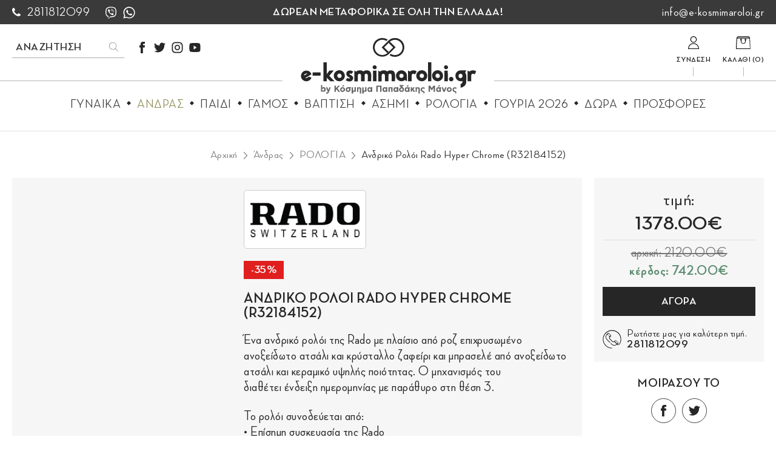

--- FILE ---
content_type: text/html; charset=UTF-8
request_url: https://www.e-kosmimaroloi.gr/el/andras/rologia-3/andriko-roloi-rado-hyper-chrome-r32184152
body_size: 21875
content:
<!doctype html>
<!--[if lt IE 7]>      <html class="no-js lt-ie9 lt-ie8 lt-ie7"> <![endif]-->
<!--[if IE 7]>         <html class="no-js lt-ie9 lt-ie8"> <![endif]-->
<!--[if IE 8]>         <html class="no-js lt-ie9"> <![endif]-->
<!--[if gt IE 8]><!--> <html class="no-js" lang="el"> <!--<![endif]--><head>
	
	<script id="Cookiebot" src="https://consent.cookiebot.com/uc.js" data-cbid="4d9e6442-a97b-45c0-bb27-304c83bb02a1" data-blockingmode="auto" type="text/javascript"></script>
       
        
        <meta charset="utf-8">
        <meta http-equiv="x-ua-compatible" content="ie=edge">
        <title>Ανδρικό Ρολόι Rado Hyper Chrome (r32184152) | e-kosmimaroloi.gr by kosmima Papadakis Manos</title>
        <meta name="description" content="Ανδρικό Ρολόι Rado Hyper Chrome (R32184152) online από το e-kosmimaroloi.gr. Αγοράστε τώρα με δωρεάν απόστολή σε ολόκληρη την Ελλάδα, μέσα από μια μεγάλη ποικιλία ρολογιών και κοσμημάτων στις καλύτερες τιμές τις αγοράς.">
        <meta name="viewport" content="width=device-width, initial-scale=1.0" />
        
		<link rel="apple-touch-icon" href="https://static.e-kosmimaroloi.gr/img/icon.png">
        
        <meta property="og:title" content="Ανδρικό Ρολόι Rado Hyper Chrome (r32184152)"/>
<meta property="fb:app_id" content="122380582548894"/>
<meta property="og:type" content="website"/>
<meta property="og:url" content="https://www.e-kosmimaroloi.gr/el/andras/rologia-3/andriko-roloi-rado-hyper-chrome-r32184152"/>
<meta property="og:updated_time" content="2026-01-23 20:16:55" />

					<meta property="og:image" content="https://static.e-kosmimaroloi.gr/files/watches/rado/r32184152/r32184152_2.jpg"/>
					<meta property="og:image" content="https://static.e-kosmimaroloi.gr/files/watches/rado/r32184152/r32184152_3.jpg"/>
					<meta property="og:image" content="https://static.e-kosmimaroloi.gr/files/watches/rado/r32184152/r32184152_1.jpg"/>
					<meta property="og:image" content="https://static.e-kosmimaroloi.gr/files/watches/rado/r30930712/rad-900242-inside.jpg"/>
<meta property="og:description" content="Ανδρικό Ρολόι Rado Hyper Chrome (R32184152) online από το e-kosmimaroloi.gr. Αγοράστε τώρα με δωρεάν απόστολή σε ολόκληρη την Ελλάδα, μέσα από μια μεγάλη ποικιλία ρολογιών και κοσμημάτων στις καλύτερες τιμές τις αγοράς."/>
<meta property="og:site_name" content="e-kosmimaroloi.gr"/>
<meta property="og:locale" content="el_GR"/>        
        <link rel="canonical" href="https://www.e-kosmimaroloi.gr/el/andras/rologia-3/andriko-roloi-rado-hyper-chrome-r32184152" >

        <!--styles-->
        <link rel="preload" href="https://www.e-kosmimaroloi.gr/css/Fonts/subset-NeutrafaceDisplay-Bold.woff2" as="font" type="font/woff2" crossorigin>
        <link rel="stylesheet" href="https://www.e-kosmimaroloi.gr/css/default.css?v32">
        <link rel="stylesheet" href="https://www.e-kosmimaroloi.gr/css/min1000.css?v32" media='screen and (min-width: 1000px)'>
        <link rel="stylesheet" href="https://www.e-kosmimaroloi.gr/css/min765max999.css?v32" media='screen and (min-width: 765px) and (max-width:999px)'>
        <link rel="stylesheet" href="https://www.e-kosmimaroloi.gr/css/max764.css?v32" media='screen and (max-width: 764px)'>
        
        <link rel="stylesheet" type="text/css" href="https://www.e-kosmimaroloi.gr/js/responsivemultilevelmenu/css/default.css" media='screen and (min-width: 0px) and (max-width: 999px)' />
<link rel="stylesheet" type="text/css" href="https://www.e-kosmimaroloi.gr/js/responsivemultilevelmenu/css/component.css" media='screen and (min-width: 0px) and (max-width: 999px)'/><link rel="stylesheet" href="https://www.e-kosmimaroloi.gr/js/masterslider/style/masterslider.css" /><link rel="stylesheet" href="https://www.e-kosmimaroloi.gr/js/carousel/slick.css"/><link rel="stylesheet" type="text/css" href="https://www.e-kosmimaroloi.gr/js/viewer/dist/jquery.fancybox.min.css?v2"/>
		<meta name="theme-color" content="#FFFFFF">
        
		        <meta content="index, follow" name="robots" />
                
        <meta name="format-detection" content="telephone=no">
	
	
		
<!-- Google tag (gtag.js) -->
<script async src="https://www.googletagmanager.com/gtag/js?id=G-MDWY2ZRKZW"></script>
<script>
  window.dataLayer = window.dataLayer || [];
  function gtag(){dataLayer.push(arguments);}
  gtag('js', new Date());

  gtag('config', 'G-MDWY2ZRKZW');
</script>	
		   		<!-- Global site tag (gtag.js) - Google Ads: 660349251 -->
<script async src="https://www.googletagmanager.com/gtag/js?id=AW-660349251"></script>
<script>
  window.dataLayer = window.dataLayer || [];
  function gtag(){dataLayer.push(arguments);}
  gtag('js', new Date());

  gtag('config', 'AW-660349251');
</script>


<!--for dynamic remarketing-->
<script>
  gtag('event', 'page_view', {
	'send_to': 'AW-660349251',
	'dynx_itemid': '1206'
  });
</script>


<!-- Google Tag Manager -->
<script>(function(w,d,s,l,i){w[l]=w[l]||[];w[l].push({'gtm.start':
new Date().getTime(),event:'gtm.js'});var f=d.getElementsByTagName(s)[0],
j=d.createElement(s),dl=l!='dataLayer'?'&l='+l:'';j.async=true;j.src=
'https://www.googletagmanager.com/gtm.js?id='+i+dl;f.parentNode.insertBefore(j,f);
})(window,document,'script','dataLayer','GTM-5DMZ3GP');</script>
<!-- End Google Tag Manager --><script>
	window.onload = function() {
  var send2fb = function(a, s, o){
    if (!window.fbq){
      setTimeout( function(){send2fb(a,s,o);}, 500);
      return;
    }
    fbq(a,s,o);
  };

  var url = new URL(window.location.href),
      adwords = url.searchParams.get("gclid"),
      utm = url.searchParams.get("utm_source");
  if (adwords) {
    send2fb("track", "Traffic Source", {
      campaign_source: "Google Ads"
    });
  }
  else if (utm) {
    send2fb("track", "Traffic Source", {
      campaign_source: utm,
      campaign_medium: url.searchParams.get("utm_medium"),
      campaign_name: url.searchParams.get("utm_campaign")
    });
  }
  else {
    if (document.referrer) {
        if (url = new URL(document.referrer), adwords = new URL(window.location.href), url = url.hostname, adwords = adwords.hostname, url === adwords) {
          return;
        }
    }
    else {
      url = "Unknown Source";
    }
    send2fb("track", "Traffic Source", {
        referral_source: url
    });
  }
};

</script><!-- Facebook Pixel Code -->
<script>
!function(f,b,e,v,n,t,s)
{if(f.fbq)return;n=f.fbq=function(){n.callMethod?
n.callMethod.apply(n,arguments):n.queue.push(arguments)};
if(!f._fbq)f._fbq=n;n.push=n;n.loaded=!0;n.version='2.0';
n.queue=[];t=b.createElement(e);t.async=!0;
t.src=v;s=b.getElementsByTagName(e)[0];
s.parentNode.insertBefore(t,s)}(window,document,'script',
'https://connect.facebook.net/en_US/fbevents.js');
fbq('init', '481463529507007'); 
fbq('track', 'PageView');
</script>
<noscript>
<img height="1" width="1" 
src="https://www.facebook.com/tr?id=481463529507007&ev=PageView
&noscript=1"/>
</noscript>
<!-- End Facebook Pixel Code -->    </head>
    <body>
		
       	<!-- Google Tag Manager (noscript) -->
<noscript><iframe src="https://www.googletagmanager.com/ns.html?id=GTM-5DMZ3GP"
height="0" width="0" style="display:none;visibility:hidden"></iframe></noscript>
<!-- End Google Tag Manager (noscript) --> 
        <div id="body-wrapper">
        
			<!--[if IE]>
				<p class="browserupgrade">You are using an <strong>outdated</strong> browser. Please <a href="https://browsehappy.com/">upgrade your browser</a> to improve your experience and security.</p>
			<![endif]-->
            
            <!--dialogs-->
            <div class="dialog_box" id="dialog_box">
	<a class="dialog_close" id="dialog_close"><img src="https://static.e-kosmimaroloi.gr/img/close.svg" alt="close" /></a>
	<div class="dialog_title">μήνυμα συστήματος</div>
    <div class="dialog_message" id="dialog_message"></div>
    <div id="myloader" title="μήνυμα συστήματος"></div>
    <div class="dialog_cart-container">
    	<input id="button_close" class="ok_button" name="OK" type="button" value="Ενταξει" />
	</div>
</div>

<div class="dialog_prodbox" id="dialog_prodbox">
	<a class="dialog_prodclose" id="dialog_prodclose"><img src="https://static.e-kosmimaroloi.gr/img/close.svg" alt="close" /></a>
	<div class="dialog_title">μήνυμα συστήματος</div>
	<div id="dialog_prodmessage-container"><div class="dialog_prodmessage" id="dialog_prodmessage"></div></div>
    <div id="myloaderprod" class="myloaderprod" title="μήνυμα συστήματος"></div>
	<div class="dialog_cart-container clearfix">
		<div id="dialog_cart-continue" class="transitionEase400">Συνεχεια Αγορων</div>
		<a href="https://www.e-kosmimaroloi.gr/el/cart" id="dialog_cart" class="transitionEase400">Προς καλαθι</a>
	</div>
</div>            
            <!--accept cookies-->
			    
            
    
                       
           	            
            <!--mobile search-->
			<div id="search-mobile-container" class="desktop-hidden flex">
	<div id="search-mobile-close"><img src="https://static.e-kosmimaroloi.gr/img/close-mobile-search.svg" alt="close search"></div>
	<form class="clearfix" name="search_mobile" id="search_mobile" method="get" action="https://www.e-kosmimaroloi.gr/el" enctype="multipart/form-data" onsubmit="window.location.href = 'https://www.e-kosmimaroloi.gr/el/search?q=' + document.getElementById('search_field_mob').value;  return false;" autocomplete="off">
		<input name="search_field_mob" type="text" class="search_field_mob" id="search_field_mob" />
        <input class="search_field_mob_submit" id="search_field_mob_submit" type="submit" value="Αναζητηση">
    </form> 
</div>            
            <header id="header" class="inner"><div id="header-top" class="flex">
	<div id="header-phone" class="flex">
		<a class="transitionEase400" href="tel:2811812099" aria-label="call us 2811812099">
			2811812099		</a>
        <ul class="header-socials-list flex resetUl">
           <li class="flex">
               <a title="viber" href="viber://contact?number=+306936999736" rel="noreferrer" target="_blank" aria-label="viber">
                   <svg class="transitionEase400" xmlns="http://www.w3.org/2000/svg" xml:space="preserve" id="Layer_1" width="20" height="20" x="0" y="0" style="enable-background:new 0 0 20 20" version="1.1"><style>.st0N{fill:#fff}</style><path d="M5.9 19.8c-.4-.1-.5-.5-.5-.8v-2.1c-.3-.1-.6-.2-.8-.3-1.5-.7-2.4-1.8-2.9-3.3-.5-1.2-.6-2.4-.7-3.5 0-1.4 0-2.8.3-4.1.2-1.2.6-2.2 1.4-3.2.5-.7 1.3-1.1 2-1.4C5.8.6 7 .4 8.2.3s2.4-.1 3.6 0 2.4.4 3.6.8c1.5.6 2.5 1.7 3 3.3.3 1 .5 2.1.6 3.2.1 1.3 0 2.7-.2 4s-.6 2.6-1.5 3.6c-.8.9-1.7 1.3-2.8 1.7-1.8.5-3.6.7-5.4.5-.5 0-.7.1-1 .5-.4.5-.8.9-1.2 1.4-.2.2-.4.4-.7.5h-.3zm0-2.5v1.5c0 .1 0 .3.1.3.1.1.3-.1.3-.2.7-.9 1.4-1.7 2.2-2.6.2-.3.4-.4.8-.3h.2c1.6 0 3.1-.1 4.6-.6.8-.2 1.5-.5 2-1.1.8-.8 1.2-1.8 1.3-2.9.1-.8.2-1.5.2-2.3 0-1.3 0-2.6-.4-3.9-.2-.9-.6-1.7-1.3-2.2-.5-.4-1.1-.7-1.8-.9-1.1-.3-2.2-.5-3.3-.6-1.6 0-3.2.2-4.8.6-1.6.5-2.7 1.6-3.2 3.3-.3.9-.4 1.8-.4 2.7 0 1.3-.1 2.5.2 3.8.4 1.8 1.4 3 3.2 3.6.1 0 .1.1.1.2v1.6z" class="st0N"/><path d="M5 6.1c0-.4.2-.7.4-.9.3-.3.5-.5.9-.7.4-.3.7-.2 1 .2.4.5.7 1 1.1 1.5.3.4.3.9-.2 1.3-.3.1-.6.3-.6.6v.2c.4 1.4 1.2 2.4 2.6 3h.1c.6.2.8.3 1.2-.3.1-.1.1-.2.2-.3.3-.2.6-.2.8-.1.7.4 1.3.8 1.8 1.3.2.2.3.4.2.6-.3.7-.7 1.3-1.5 1.5h-.5C9.4 12.9 7 10.9 5.7 7.9l-.6-1.5C5 6.3 5 6.2 5 6.1zM10.1 3.7c2.4.1 4.2 1.7 4.6 4.1.1.4.1.8.1 1.2 0 .2-.1.3-.2.3-.2 0-.2-.1-.2-.3 0-.6-.1-1.2-.3-1.7-.6-1.7-1.8-2.7-3.6-3H10c-.3-.1-.4-.2-.4-.3 0-.2.1-.2.3-.2.1-.1.2-.1.2-.1z" class="st0N"/><path d="M13.6 8.3v.2c0 .1-.1.2-.2.2s-.2-.1-.3-.2v-.3c0-1-.4-1.9-1.3-2.4-.4-.2-.8-.4-1.3-.4h-.2c-.2 0-.2-.1-.2-.3 0-.2.1-.2.3-.2.5.1 1.1.2 1.5.4.9.5 1.5 1.3 1.6 2.4V8c.1.2 0 .3.1.3-.1 0-.1 0 0 0z" class="st0N"/><path d="M12.3 8c0 .3-.1.4-.2.4-.2 0-.2-.1-.3-.3 0-.2-.1-.4-.1-.6-.2-.5-.6-.6-1-.7-.2 0-.3-.1-.3-.3 0-.1.1-.2.3-.2.8 0 1.5.6 1.6 1.4V8z" class="st0N"/></svg>
               </a>
           </li>
            <li class="flex">
                <a title="whatsapp" href="https://api.whatsapp.com/send?phone=306936999736" rel="noreferrer" target="_blank" aria-label="whatsapp">
                    <svg class="transitionEase400" xmlns="http://www.w3.org/2000/svg" xml:space="preserve" id="Layer_1" width="20" height="20" x="0" y="0" style="enable-background:new 0 0 20 20" version="1.1"><style>.st0N{fill:#fff}</style><path d="M9.5.3h1.2c.2 0 .4 0 .7.1 2.2.3 4 1.2 5.5 2.8 2.2 2.4 3.1 5.1 2.6 8.3-.7 4.4-4.5 7.5-8.7 7.8-1.8.1-3.5-.2-5.2-1.1h-.2c-1.7.4-3.3.9-5 1.3v-.1c0-.1 0-.1.1-.2.4-1.5.8-3 1.2-4.6v-.3c-1.1-2-1.4-4.1-1-6.4.7-4.1 4.1-7 7.8-7.6.3.1.7.1 1 0zm-6.8 17h.2c.9-.2 1.8-.5 2.6-.7.1 0 .2 0 .4.1 1.8 1.1 3.8 1.5 5.9 1 4-.9 6.9-4.7 6.1-9.2-.7-4.2-4.6-7-8.7-6.5-2.4.2-4.3 1.4-5.6 3.3C2.4 7 1.9 8.8 2.2 10.8c.1 1.2.6 2.4 1.3 3.4.1.1.1.2.1.3-.1.4-.2.8-.4 1.3s-.3 1-.5 1.5z" class="st0N"/><path d="M12.6 14.4c-.6 0-1.2-.2-1.7-.4-1.6-.6-2.9-1.6-3.9-2.9-.5-.6-1-1.3-1.4-2-.4-.8-.6-1.7-.1-2.5.1-.3.3-.6.5-.9.1-.2.4-.3.6-.3h.6c.1 0 .2.1.3.2.1.1.1.2.2.3.3.6.5 1.2.7 1.7.1.2.1.3 0 .5-.2.3-.4.5-.6.8-.2.2-.2.3 0 .6.8 1.3 1.8 2.2 3.2 2.8.3.1.4.1.6-.1.2-.3.4-.5.7-.8.2-.2.2-.2.5-.2.1 0 .1 0 .2.1.6.3 1.2.5 1.7.8.2.1.3.2.3.5 0 1.3-1 1.9-2 2-.1-.2-.3-.2-.4-.2z" class="st0N"/></svg>
                </a>
            </li>
        </ul>
	</div>
	<div id="header-free-shipping">Δωρεαν μεταφορικα σε ολη την Ελλαδα!</div>
	<div id="header-email">
		<a class="transitionEase400" href="mailto:info@e-kosmimaroloi.gr" target="_top" aria-label="mail us info@e-kosmimaroloi.gr">
			info@e-kosmimaroloi.gr		</a>
	</div>
</div>
<div class="wrapper-center desktop-hidden">
	<a id="logo-mobile" class="transitionEase400" href="https://www.e-kosmimaroloi.gr/" aria-label="e-kosmimaroloi.gr logo">
		<figure>
			<img src="https://static.e-kosmimaroloi.gr/img/logo.svg?v=1" alt="e-kosmimaroloi.gr by kosmima Papadakis Manos"/>
		</figure>
	</a>
</div>
<div id="header-container" class="clearfix">
	<div id="header-left" class="clearfix flex">
		
		<div class="mobile-menu-container desktop-hidden">
    <div id="dl-menu" class="dl-menuwrapper">
        
        <div id="menu-button-container-mob" class="dl-trigger">
			<div class="hamburger hamburger--emphatic" id="mobile_menu_button">
				<div class="hamburger-box">
					<div class="hamburger-inner"></div>
				</div>
			</div>
		</div>
        
        <ul class="dl-menu">
        	<li>
                <a href="https://www.e-kosmimaroloi.gr/">Αρχικη</a>
            </li>
        					<li>
					<a href="https://www.e-kosmimaroloi.gr/el/gynaika" class="transitionEase400">
						Γυναικα					</a>
																<ul class="dl-submenu">
														<li>
								<a data-id="16" data-parent_id="9" class="transitionEase400" href="https://www.e-kosmimaroloi.gr/el/gynaika/kosmimata-gia-to-laimo">
									Κοσμηματα για το Λαιμο								</a>
							</li>
														<li>
								<a data-id="42" data-parent_id="9" class="transitionEase400" href="https://www.e-kosmimaroloi.gr/el/gynaika/stayroi-2">
									Σταυροι								</a>
							</li>
														<li>
								<a data-id="60" data-parent_id="9" class="transitionEase400" href="https://www.e-kosmimaroloi.gr/el/gynaika/alysides-1">
									Αλυσιδες								</a>
							</li>
														<li>
								<a data-id="18" data-parent_id="9" class="transitionEase400" href="https://www.e-kosmimaroloi.gr/el/gynaika/dachtylidia">
									Δαχτυλιδια								</a>
							</li>
														<li>
								<a data-id="15" data-parent_id="9" class="transitionEase400" href="https://www.e-kosmimaroloi.gr/el/gynaika/skoylarikia">
									Σκουλαρικια								</a>
							</li>
														<li>
								<a data-id="14" data-parent_id="9" class="transitionEase400" href="https://www.e-kosmimaroloi.gr/el/gynaika/vrachiolia">
									Βραχιολια								</a>
							</li>
														<li>
								<a data-id="45" data-parent_id="9" class="transitionEase400" href="https://www.e-kosmimaroloi.gr/el/gynaika/margaritaria-1">
									Μαργαριταρια								</a>
							</li>
														<li>
								<a data-id="47" data-parent_id="9" class="transitionEase400" href="https://www.e-kosmimaroloi.gr/el/gynaika/rozetes">
									Ροζετες								</a>
							</li>
														<li>
								<a data-id="46" data-parent_id="9" class="transitionEase400" href="https://www.e-kosmimaroloi.gr/el/gynaika/oryktes-polytimes-petres">
									Ορυκτες - Πολυτιμες Πετρες								</a>
							</li>
														<li>
								<a data-id="54" data-parent_id="9" class="transitionEase400" href="https://www.e-kosmimaroloi.gr/el/gynaika/rologia-2">
									Ρολογια								</a>
							</li>
													</ul>
														</li>
							<li>
					<a href="https://www.e-kosmimaroloi.gr/el/andras" class="transitionEase400">
						Ανδρας					</a>
																<ul class="dl-submenu">
														<li>
								<a data-id="32" data-parent_id="31" class="transitionEase400" href="https://www.e-kosmimaroloi.gr/el/andras/stayroi">
									Σταυροι								</a>
							</li>
														<li>
								<a data-id="61" data-parent_id="31" class="transitionEase400" href="https://www.e-kosmimaroloi.gr/el/andras/alysides-2">
									Αλυσιδες								</a>
							</li>
														<li>
								<a data-id="34" data-parent_id="31" class="transitionEase400" href="https://www.e-kosmimaroloi.gr/el/andras/vrachiolia-cheiropedes">
									Βραχιολια - Χειροπεδες								</a>
							</li>
														<li>
								<a data-id="33" data-parent_id="31" class="transitionEase400" href="https://www.e-kosmimaroloi.gr/el/andras/dachtylidia-1">
									Δαχτυλιδια								</a>
							</li>
														<li>
								<a data-id="29" data-parent_id="31" class="transitionEase400" href="https://www.e-kosmimaroloi.gr/el/andras/maniketokoympa">
									Μανικετοκουμπα								</a>
							</li>
														<li>
								<a data-id="55" data-parent_id="31" class="transitionEase400" href="https://www.e-kosmimaroloi.gr/el/andras/rologia-3">
									ΡΟΛΟΓΙΑ								</a>
							</li>
													</ul>
														</li>
							<li>
					<a href="https://www.e-kosmimaroloi.gr/el/paidi" class="transitionEase400">
						Παιδι					</a>
																<ul class="dl-submenu">
														<li>
								<a data-id="13" data-parent_id="26" class="transitionEase400" href="https://www.e-kosmimaroloi.gr/el/paidi/fylakta-stayroi">
									Φυλακτα - Σταυροι								</a>
							</li>
														<li>
								<a data-id="35" data-parent_id="26" class="transitionEase400" href="https://www.e-kosmimaroloi.gr/el/paidi/vrachiolia-1">
									Βραχιολια								</a>
							</li>
														<li>
								<a data-id="36" data-parent_id="26" class="transitionEase400" href="https://www.e-kosmimaroloi.gr/el/paidi/taytotites">
									Ταυτοτητες								</a>
							</li>
														<li>
								<a data-id="37" data-parent_id="26" class="transitionEase400" href="https://www.e-kosmimaroloi.gr/el/paidi/skoylarikia-3">
									Σκουλαρικια								</a>
							</li>
														<li>
								<a data-id="41" data-parent_id="26" class="transitionEase400" href="https://www.e-kosmimaroloi.gr/el/paidi/paramanes">
									Παραμανες								</a>
							</li>
													</ul>
														</li>
							<li>
					<a href="https://www.e-kosmimaroloi.gr/el/gamos" class="transitionEase400">
						Γαμος					</a>
																<ul class="dl-submenu">
														<li>
								<a data-id="12" data-parent_id="38" class="transitionEase400" href="https://www.e-kosmimaroloi.gr/el/gamos/veres">
									Βερες								</a>
							</li>
														<li>
								<a data-id="39" data-parent_id="38" class="transitionEase400" href="https://www.e-kosmimaroloi.gr/el/gamos/monopetra">
									Μονοπετρα								</a>
							</li>
													</ul>
														</li>
							<li>
					<a href="https://www.e-kosmimaroloi.gr/el/vaptisi" class="transitionEase400">
						Βαπτιση					</a>
																<ul class="dl-submenu">
														<li>
								<a data-id="28" data-parent_id="40" class="transitionEase400" href="https://www.e-kosmimaroloi.gr/el/vaptisi/stayroi-1">
									Σταυροι								</a>
							</li>
														<li>
								<a data-id="62" data-parent_id="40" class="transitionEase400" href="https://www.e-kosmimaroloi.gr/el/vaptisi/alysides">
									Αλυσιδες								</a>
							</li>
													</ul>
														</li>
							<li>
					<a href="https://www.e-kosmimaroloi.gr/el/asimi" class="transitionEase400">
						Ασημι					</a>
																<ul class="dl-submenu">
														<li>
								<a data-id="51" data-parent_id="10" class="transitionEase400" href="https://www.e-kosmimaroloi.gr/el/asimi/andras-1">
									Ανδρας								</a>
							</li>
														<li>
								<a data-id="52" data-parent_id="10" class="transitionEase400" href="https://www.e-kosmimaroloi.gr/el/asimi/gynaika-1">
									Γυναικα								</a>
							</li>
													</ul>
														</li>
							<li>
					<a href="https://www.e-kosmimaroloi.gr/el/rologia" class="transitionEase400">
						Ρολογια					</a>
											<ul class="dl-submenu">
															<li>
									<a class="transitionEase400" href="https://www.e-kosmimaroloi.gr/el/rologia?features=152">Ανδρικο</a>
								</li>
															<li>
									<a class="transitionEase400" href="https://www.e-kosmimaroloi.gr/el/rologia?features=153">Γυναικειο</a>
								</li>
															<li>
									<a class="transitionEase400" href="https://www.e-kosmimaroloi.gr/el/rologia?features=154">Unisex</a>
								</li>
															<li>
									<a class="transitionEase400" href="https://www.e-kosmimaroloi.gr/el/rologia?features=280">Παιδικο</a>
								</li>
															<li>
									<a class="transitionEase400" href="https://www.e-kosmimaroloi.gr/el/rologia?features=377">Αναλογικο</a>
								</li>
															<li>
									<a class="transitionEase400" href="https://www.e-kosmimaroloi.gr/el/rologia?features=378">Ψηφιακο</a>
								</li>
															<li>
									<a class="transitionEase400" href="https://www.e-kosmimaroloi.gr/el/rologia?features=379">Smart Watch</a>
								</li>
															<li>
									<a class="transitionEase400" href="https://www.e-kosmimaroloi.gr/el/rologia?features=391">Καταδυτικο</a>
								</li>
															<li>
									<a class="transitionEase400" href="https://www.e-kosmimaroloi.gr/el/rologia?features=407">Σπορ</a>
								</li>
															<li>
									<a class="transitionEase400" href="https://www.e-kosmimaroloi.gr/el/rologia?features=452">Πεζοποριας</a>
								</li>
															<li>
									<a class="transitionEase400" href="https://www.e-kosmimaroloi.gr/el/rologia?features=112">Μπαταριας</a>
								</li>
															<li>
									<a class="transitionEase400" href="https://www.e-kosmimaroloi.gr/el/rologia?features=155">Ηλιακο</a>
								</li>
															<li>
									<a class="transitionEase400" href="https://www.e-kosmimaroloi.gr/el/rologia?features=255">Αυτοματο</a>
								</li>
													</ul>
									</li>
							<li>
					<a href="https://www.e-kosmimaroloi.gr/el/goyria-2026" class="transitionEase400">
						Γουρια 2026					</a>
																			</li>
							<li>
					<a href="https://www.e-kosmimaroloi.gr/el/dora" class="transitionEase400">
						Δωρα					</a>
																<ul class="dl-submenu">
														<li>
								<a data-id="65" data-parent_id="64" class="transitionEase400" href="https://www.e-kosmimaroloi.gr/el/dora/epeteios">
									Επετειος								</a>
							</li>
														<li>
								<a data-id="44" data-parent_id="64" class="transitionEase400" href="https://www.e-kosmimaroloi.gr/el/dora/gia-ti-mama">
									Για τη Μαμα								</a>
							</li>
														<li>
								<a data-id="66" data-parent_id="64" class="transitionEase400" href="https://www.e-kosmimaroloi.gr/el/dora/epaggelmatika">
									Επαγγελματικα								</a>
							</li>
														<li>
								<a data-id="68" data-parent_id="64" class="transitionEase400" href="https://www.e-kosmimaroloi.gr/el/dora/gia-neogennita">
									Για νεογεννητα								</a>
							</li>
														<li>
								<a data-id="69" data-parent_id="64" class="transitionEase400" href="https://www.e-kosmimaroloi.gr/el/dora/prosopopoiimena">
									Προσωποποιημενα								</a>
							</li>
													</ul>
														</li>
						<li>
				<a href="https://www.e-kosmimaroloi.gr/el/brands" class="transitionEase400">
					Μαρκες				</a>
			</li>
			<li>
				<a href="https://www.e-kosmimaroloi.gr/el/offers" class="transitionEase400">
					Προσφορες				</a>
			</li>
        </ul>
    </div><!-- /dl-menuwrapper -->
</div>		
		<form role="search" class="clearfix" name="search_form" id="search_form" method="get" action="https://www.e-kosmimaroloi.gr/el/search" autocomplete="off">
			<div id="search-header-inner" class="clearfix">
				<div id="search_field-inner">
					<input aria-label="search products" name="search-field" type="text" class="search-field transitionEase400" id="search-field" placeholder="Αναζητηση" />
				</div>
				<input type="submit" id="search_submit" class="transitionEase400" value="" />
			</div>
		</form>
		<ul id="header-socials" class="socials clearfix resetUl">
			<li>
				<a href="https://www.facebook.com/E-kosmimaroloigr-114791610072558/" rel="noreferrer" target="_blank" aria-label="facebook">
					<svg xmlns="http://www.w3.org/2000/svg" width="19" height="19" viewBox="0 0 19 19"><path class="transitionEase400" d="M10.9 5.7V4.2c0-0.7 0.5-0.9 0.8-0.9 0.3 0 2.2 0 2.2 0V0h-3C7.7 0 6.9 2.4 6.9 4v1.7H5V8v1.5h1.9c0 4.3 0 9.5 0 9.5h3.9c0 0 0-5.3 0-9.5h2.9L13.8 8 14 5.7H10.9z" fill="#262626"/></svg>
				</a>
			</li>
			<li>
				<a href="https://twitter.com/EKosmimaroloi" rel="noreferrer" target="_blank" aria-label="twitter">
					<svg xmlns="http://www.w3.org/2000/svg" width="19" height="19" viewBox="0 0 19 19"><path class="transitionEase400" d="M19 3.4c-0.7 0.3-1.4 0.5-2.2 0.6 0.8-0.5 1.4-1.3 1.7-2.2 -0.8 0.5-1.6 0.8-2.5 1 -0.7-0.8-1.7-1.3-2.9-1.3 -2.1 0-3.9 1.8-3.9 4 0 0.3 0.1 0.6 0.1 0.9 -3.2-0.2-6.1-1.8-8-4.2C1 2.8 0.8 3.5 0.8 4.3c0 1.4 0.7 2.6 1.7 3.4 -0.6 0-1.2-0.2-1.8-0.5 0 0 0 0 0 0.1 0 0.5 0.1 1 0.3 1.5 0.5 1.3 1.6 2.2 2.9 2.5 -0.3 0.1-0.7 0.2-1 0.2 -0.2 0-0.5 0-0.7-0.1C2.6 12.8 4.1 14 5.8 14c-1.3 1.1-3 1.7-4.8 1.7 -0.3 0-0.6 0-0.9-0.1 1.7 1.1 3.8 1.8 6 1.8 6.1 0 9.9-4.4 10.8-9C17 7.6 17.1 6.8 17.1 6c0-0.2 0-0.4 0-0.5C17.8 4.9 18.5 4.2 19 3.4L19 3.4z" fill="#262626"/></svg>
				</a>
			</li>
			<li>
				<a href="https://www.instagram.com/e_kosmimaroloi.gr/" rel="noreferrer" target="_blank" aria-label="instagram">
					<svg xmlns="http://www.w3.org/2000/svg" width="19" height="19" viewBox="0 0 19 19"><style type="text/css">  
					.hst0{fill:#262626;}
					</style><path class="hst0 transitionEase400" d="M12.9 0.6H6.1c-3.1 0-5.6 2.5-5.6 5.6V13c0 3.1 2.5 5.6 5.6 5.6h6.7c3.1 0 5.6-2.5 5.6-5.6V6.1C18.5 3.1 15.9 0.6 12.9 0.6zM16.8 12.9c0 2.1-1.7 3.9-3.9 3.9H6.1c-2.1 0-3.9-1.7-3.9-3.9V6.1C2.2 4 4 2.2 6.1 2.2h6.7c2.1 0 3.9 1.7 3.9 3.9C16.8 6.1 16.8 12.9 16.8 12.9z"/><path class="hst0 transitionEase400" d="M9.5 5C7 5 5 7 5 9.5S7 14 9.5 14 14 12 14 9.5 12 5 9.5 5zM9.5 12.3C8 12.3 6.7 11 6.7 9.5S8 6.7 9.5 6.7s2.8 1.2 2.8 2.8S11 12.3 9.5 12.3z"/><circle class="hst0 transitionEase400" cx="14.3" cy="4.7" r="0.6"/></svg>
				</a>
			</li>
			<li>
				<a href="https://www.youtube.com/channel/UCSKqUEbPWngctiurCUcphSw?view_as=subscriber" rel="noreferrer" target="_blank" aria-label="youtube">
					<svg xmlns="http://www.w3.org/2000/svg" width="19" height="19" viewBox="0 0 19 19"><style type="text/css">  
						.hst0{fill:#262626;}
					</style><path class="hst0 transitionEase400" d="M18.1 4.4c-0.2-1-0.8-1.5-1.7-1.9C15.1 2 9.4 2 9.4 2S3.7 2 2.3 2.5C1.6 2.6 1 3.3 0.7 4.4 0.3 5.9 0.3 9.5 0.3 9.5s0 3.6 0.4 5.1c0.2 1 0.8 1.5 1.7 1.9 1.3 0.5 7 0.5 7 0.5s5.7 0 7.1-0.5c0.8-0.2 1.3-1 1.7-1.9 0.4-1.7 0.4-5.1 0.4-5.1S18.5 6.1 18.1 4.4zM7.6 12.8V6.3l4.8 3.2L7.6 12.8z"/></svg>
				</a>
			</li>
            		</ul>
		<div id="search-results-container">
			
		</div>
	</div>
	<a id="logo" class="transitionEase400" href="https://www.e-kosmimaroloi.gr/" aria-label="e-kosmimaroloi.gr logo">
		<figure>
			<img src="https://static.e-kosmimaroloi.gr/img/logo.svg" alt="e-kosmimaroloi.gr by kosmima Papadakis Manos"/>
		</figure>
	</a>
	<ul id="header-right" class="resetUl clearfix">
		<li id="user-logged" >
			<div class="logged-mobile desktop-hidden"></div>
			<a  href="https://www.e-kosmimaroloi.gr/el/login" aria-label="login/register">
				<figure><img src="https://static.e-kosmimaroloi.gr/img/my-account-icon.svg" alt="login/register"></figure>
				<div class="header-right-title transitionEase400">
					Συνδεση				</div>
			</a>
					</li>
		<li id="goTo-cart" >
	<a aria-label="go to cart">
		<figure><img src="https://static.e-kosmimaroloi.gr/img/cart-icon.svg" alt="cart"></figure>
		<div class="header-right-title transitionEase400">Καλαθι (<span id="shopping-bag-number">0</span>)</div>
	</a>
</li>
<li id="goTo-cartMob" class="desktop-hidden">
	<div id="shopping-mobile-bag-number">0</div>
	<a href="https://www.e-kosmimaroloi.gr/el/cart" aria-label="go to cart">
		<figure><img src="https://static.e-kosmimaroloi.gr/img/cart-icon.svg" alt="cart"></figure>
		<div class="header-right-title transitionEase400">Καλαθι (<span>0</span>)</div>
	</a>
</li>
<div id="shopping-bag-submenu-container" class="transitionEase400">
	<div id="shopping-bag-submenu-changeable">
		</div>
</div>		<li class="desktop-hidden">
			<a id="search-mobile">
				<figure><img src="https://static.e-kosmimaroloi.gr/img/search-icon-mobile.svg" alt="search"></figure>
				<div class="header-right-title transitionEase400">
					Search
				</div>
			</a>
		</li>
	</ul>
</div>
<nav id="special-menu-container">

	<ul id="special-menu" class="resetUl clearfix flex">
					<li data-id="9" class="jewels ">
				<a href="https://www.e-kosmimaroloi.gr/el/gynaika" class="transitionEase400">
					Γυναικα				</a>
												<div data-id="9" class="special-submenu-jewels-container flex transitionEase400">
					<div class="special-submenu-jewelsInner flex">
						<ul class="special-submenu-jewels resetUl">
														<li class="">
								<a data-id="16" data-parent_id="9" class="transitionEase400" href="https://www.e-kosmimaroloi.gr/el/gynaika/kosmimata-gia-to-laimo">
									<span>Κοσμηματα για το Λαιμο</span>
								</a>
							</li>
														<li class="">
								<a data-id="42" data-parent_id="9" class="transitionEase400" href="https://www.e-kosmimaroloi.gr/el/gynaika/stayroi-2">
									<span>Σταυροι</span>
								</a>
							</li>
														<li class="">
								<a data-id="60" data-parent_id="9" class="transitionEase400" href="https://www.e-kosmimaroloi.gr/el/gynaika/alysides-1">
									<span>Αλυσιδες</span>
								</a>
							</li>
														<li class="">
								<a data-id="18" data-parent_id="9" class="transitionEase400" href="https://www.e-kosmimaroloi.gr/el/gynaika/dachtylidia">
									<span>Δαχτυλιδια</span>
								</a>
							</li>
														<li class="">
								<a data-id="15" data-parent_id="9" class="transitionEase400" href="https://www.e-kosmimaroloi.gr/el/gynaika/skoylarikia">
									<span>Σκουλαρικια</span>
								</a>
							</li>
														<li class="">
								<a data-id="14" data-parent_id="9" class="transitionEase400" href="https://www.e-kosmimaroloi.gr/el/gynaika/vrachiolia">
									<span>Βραχιολια</span>
								</a>
							</li>
														<li class="">
								<a data-id="45" data-parent_id="9" class="transitionEase400" href="https://www.e-kosmimaroloi.gr/el/gynaika/margaritaria-1">
									<span>Μαργαριταρια</span>
								</a>
							</li>
														<li class="">
								<a data-id="47" data-parent_id="9" class="transitionEase400" href="https://www.e-kosmimaroloi.gr/el/gynaika/rozetes">
									<span>Ροζετες</span>
								</a>
							</li>
														<li class="">
								<a data-id="46" data-parent_id="9" class="transitionEase400" href="https://www.e-kosmimaroloi.gr/el/gynaika/oryktes-polytimes-petres">
									<span>Ορυκτες - Πολυτιμες Πετρες</span>
								</a>
							</li>
														<li class="">
								<a data-id="54" data-parent_id="9" class="transitionEase400" href="https://www.e-kosmimaroloi.gr/el/gynaika/rologia-2">
									<span>Ρολογια</span>
								</a>
							</li>
													</ul>
					</div>
					<div class="special-submenu-jewels-photo flex">
						<div class="special-submenu-jewels-photoInner">
							<figure>
																	<img data-id="16" data-parent_id="9" class=" transitionEase400" src="https://static.e-kosmimaroloi.gr/files/menu/15/106701_1.jpg" alt="">
																	<img data-id="42" data-parent_id="9" class="submenuOpacity0 transitionEase400" src="https://static.e-kosmimaroloi.gr/files/menu/new-10/101280_1.jpg" alt="">
																	<img data-id="60" data-parent_id="9" class="submenuOpacity0 transitionEase400" src="https://static.e-kosmimaroloi.gr/files/menu/new-10/101753_1.jpg" alt="">
																	<img data-id="18" data-parent_id="9" class="submenuOpacity0 transitionEase400" src="https://static.e-kosmimaroloi.gr/files/menu/new-9/100647_1.jpg" alt="">
																	<img data-id="15" data-parent_id="9" class="submenuOpacity0 transitionEase400" src="https://static.e-kosmimaroloi.gr/files/menu/20/110703_1.jpg" alt="">
																	<img data-id="14" data-parent_id="9" class="submenuOpacity0 transitionEase400" src="https://static.e-kosmimaroloi.gr/files/menu/new-2/087386_1.jpg" alt="">
																	<img data-id="45" data-parent_id="9" class="submenuOpacity0 transitionEase400" src="https://static.e-kosmimaroloi.gr/files/menu/new-7/110667-1000x1000.jpg" alt="">
																	<img data-id="47" data-parent_id="9" class="submenuOpacity0 transitionEase400" src="https://static.e-kosmimaroloi.gr/files/menu/new-5/093709_1.jpg" alt="">
																	<img data-id="46" data-parent_id="9" class="submenuOpacity0 transitionEase400" src="https://static.e-kosmimaroloi.gr/files/menu/12/104672_1.jpg" alt="">
																	<img data-id="54" data-parent_id="9" class="submenuOpacity0 transitionEase400" src="https://static.e-kosmimaroloi.gr/files/watches/versace/ve3c00222__5_1024x1024.jpg" alt="">
															</figure>
						</div>
					</div>
				</div>
											</li>	
			<li><a><svg xmlns="http://www.w3.org/2000/svg" width="7" height="7" viewBox="0 0 7 7"><rect x="1" y="1" transform="matrix(0.7071 0.7071 -0.7071 0.7071 3.5 -1.4497)" width="4.9" height="4.9" fill="#262626"/></svg></a></li>
					<li data-id="31" class="jewels special_sel">
				<a href="https://www.e-kosmimaroloi.gr/el/andras" class="transitionEase400">
					Ανδρας				</a>
												<div data-id="31" class="special-submenu-jewels-container flex transitionEase400">
					<div class="special-submenu-jewelsInner flex">
						<ul class="special-submenu-jewels resetUl">
														<li class="">
								<a data-id="32" data-parent_id="31" class="transitionEase400" href="https://www.e-kosmimaroloi.gr/el/andras/stayroi">
									<span>Σταυροι</span>
								</a>
							</li>
														<li class="">
								<a data-id="61" data-parent_id="31" class="transitionEase400" href="https://www.e-kosmimaroloi.gr/el/andras/alysides-2">
									<span>Αλυσιδες</span>
								</a>
							</li>
														<li class="">
								<a data-id="34" data-parent_id="31" class="transitionEase400" href="https://www.e-kosmimaroloi.gr/el/andras/vrachiolia-cheiropedes">
									<span>Βραχιολια - Χειροπεδες</span>
								</a>
							</li>
														<li class="">
								<a data-id="33" data-parent_id="31" class="transitionEase400" href="https://www.e-kosmimaroloi.gr/el/andras/dachtylidia-1">
									<span>Δαχτυλιδια</span>
								</a>
							</li>
														<li class="">
								<a data-id="29" data-parent_id="31" class="transitionEase400" href="https://www.e-kosmimaroloi.gr/el/andras/maniketokoympa">
									<span>Μανικετοκουμπα</span>
								</a>
							</li>
														<li class="submenu_sel">
								<a data-id="55" data-parent_id="31" class="transitionEase400" href="https://www.e-kosmimaroloi.gr/el/andras/rologia-3">
									<span>ΡΟΛΟΓΙΑ</span>
								</a>
							</li>
													</ul>
					</div>
					<div class="special-submenu-jewels-photo flex">
						<div class="special-submenu-jewels-photoInner">
							<figure>
																	<img data-id="32" data-parent_id="31" class=" transitionEase400" src="https://static.e-kosmimaroloi.gr/files/menu/xrusa-kosmimata/stavroi/062669_2.jpg" alt="">
																	<img data-id="61" data-parent_id="31" class="submenuOpacity0 transitionEase400" src="https://static.e-kosmimaroloi.gr/files/menu/16/106952_1.jpg" alt="">
																	<img data-id="34" data-parent_id="31" class="submenuOpacity0 transitionEase400" src="https://static.e-kosmimaroloi.gr/files/menu/20/110243_2.jpg" alt="">
																	<img data-id="33" data-parent_id="31" class="submenuOpacity0 transitionEase400" src="https://static.e-kosmimaroloi.gr/files/menu/new-4/093489.jpg" alt="">
																	<img data-id="29" data-parent_id="31" class="submenuOpacity0 transitionEase400" src="https://static.e-kosmimaroloi.gr/files/menu/14/106097.jpg" alt="">
																	<img data-id="55" data-parent_id="31" class="submenuOpacity0 transitionEase400" src="https://static.e-kosmimaroloi.gr/files/watches/baume_mercier/2316127.png.transform.bemproddetailsgallery.jpg" alt="">
															</figure>
						</div>
					</div>
				</div>
											</li>	
			<li><a><svg xmlns="http://www.w3.org/2000/svg" width="7" height="7" viewBox="0 0 7 7"><rect x="1" y="1" transform="matrix(0.7071 0.7071 -0.7071 0.7071 3.5 -1.4497)" width="4.9" height="4.9" fill="#262626"/></svg></a></li>
					<li data-id="26" class="jewels ">
				<a href="https://www.e-kosmimaroloi.gr/el/paidi" class="transitionEase400">
					Παιδι				</a>
												<div data-id="26" class="special-submenu-jewels-container flex transitionEase400">
					<div class="special-submenu-jewelsInner flex">
						<ul class="special-submenu-jewels resetUl">
														<li class="">
								<a data-id="13" data-parent_id="26" class="transitionEase400" href="https://www.e-kosmimaroloi.gr/el/paidi/fylakta-stayroi">
									<span>Φυλακτα - Σταυροι</span>
								</a>
							</li>
														<li class="">
								<a data-id="35" data-parent_id="26" class="transitionEase400" href="https://www.e-kosmimaroloi.gr/el/paidi/vrachiolia-1">
									<span>Βραχιολια</span>
								</a>
							</li>
														<li class="">
								<a data-id="36" data-parent_id="26" class="transitionEase400" href="https://www.e-kosmimaroloi.gr/el/paidi/taytotites">
									<span>Ταυτοτητες</span>
								</a>
							</li>
														<li class="">
								<a data-id="37" data-parent_id="26" class="transitionEase400" href="https://www.e-kosmimaroloi.gr/el/paidi/skoylarikia-3">
									<span>Σκουλαρικια</span>
								</a>
							</li>
														<li class="">
								<a data-id="41" data-parent_id="26" class="transitionEase400" href="https://www.e-kosmimaroloi.gr/el/paidi/paramanes">
									<span>Παραμανες</span>
								</a>
							</li>
													</ul>
					</div>
					<div class="special-submenu-jewels-photo flex">
						<div class="special-submenu-jewels-photoInner">
							<figure>
																	<img data-id="13" data-parent_id="26" class=" transitionEase400" src="https://static.e-kosmimaroloi.gr/files/menu/xrusa-kosmimata/kolie/061111_2.jpg" alt="">
																	<img data-id="35" data-parent_id="26" class="submenuOpacity0 transitionEase400" src="https://static.e-kosmimaroloi.gr/files/filva/32379.jpg" alt="">
																	<img data-id="36" data-parent_id="26" class="submenuOpacity0 transitionEase400" src="https://static.e-kosmimaroloi.gr/files/menu/xrusa-kosmimata/paidika/062017_2.jpg" alt="">
																	<img data-id="37" data-parent_id="26" class="submenuOpacity0 transitionEase400" src="https://static.e-kosmimaroloi.gr/files/menu/16/106978_1.jpg" alt="">
																	<img data-id="41" data-parent_id="26" class="submenuOpacity0 transitionEase400" src="https://static.e-kosmimaroloi.gr/files/filva/13529.jpg" alt="">
															</figure>
						</div>
					</div>
				</div>
											</li>	
			<li><a><svg xmlns="http://www.w3.org/2000/svg" width="7" height="7" viewBox="0 0 7 7"><rect x="1" y="1" transform="matrix(0.7071 0.7071 -0.7071 0.7071 3.5 -1.4497)" width="4.9" height="4.9" fill="#262626"/></svg></a></li>
					<li data-id="38" class="jewels ">
				<a href="https://www.e-kosmimaroloi.gr/el/gamos" class="transitionEase400">
					Γαμος				</a>
												<div data-id="38" class="special-submenu-jewels-container flex transitionEase400">
					<div class="special-submenu-jewelsInner flex">
						<ul class="special-submenu-jewels resetUl">
														<li class="">
								<a data-id="12" data-parent_id="38" class="transitionEase400" href="https://www.e-kosmimaroloi.gr/el/gamos/veres">
									<span>Βερες</span>
								</a>
							</li>
														<li class="">
								<a data-id="39" data-parent_id="38" class="transitionEase400" href="https://www.e-kosmimaroloi.gr/el/gamos/monopetra">
									<span>Μονοπετρα</span>
								</a>
							</li>
													</ul>
					</div>
					<div class="special-submenu-jewels-photo flex">
						<div class="special-submenu-jewels-photoInner">
							<figure>
																	<img data-id="12" data-parent_id="38" class=" transitionEase400" src="https://static.e-kosmimaroloi.gr/files/menu/xrusa-kosmimata/veres/valauro/153g/153g-g-a.jpg" alt="">
																	<img data-id="39" data-parent_id="38" class="submenuOpacity0 transitionEase400" src="https://static.e-kosmimaroloi.gr/files/menu/new/022114.jpg" alt="">
															</figure>
						</div>
					</div>
				</div>
											</li>	
			<li><a><svg xmlns="http://www.w3.org/2000/svg" width="7" height="7" viewBox="0 0 7 7"><rect x="1" y="1" transform="matrix(0.7071 0.7071 -0.7071 0.7071 3.5 -1.4497)" width="4.9" height="4.9" fill="#262626"/></svg></a></li>
					<li data-id="40" class="jewels ">
				<a href="https://www.e-kosmimaroloi.gr/el/vaptisi" class="transitionEase400">
					Βαπτιση				</a>
												<div data-id="40" class="special-submenu-jewels-container flex transitionEase400">
					<div class="special-submenu-jewelsInner flex">
						<ul class="special-submenu-jewels resetUl">
														<li class="">
								<a data-id="28" data-parent_id="40" class="transitionEase400" href="https://www.e-kosmimaroloi.gr/el/vaptisi/stayroi-1">
									<span>Σταυροι</span>
								</a>
							</li>
														<li class="">
								<a data-id="62" data-parent_id="40" class="transitionEase400" href="https://www.e-kosmimaroloi.gr/el/vaptisi/alysides">
									<span>Αλυσιδες</span>
								</a>
							</li>
													</ul>
					</div>
					<div class="special-submenu-jewels-photo flex">
						<div class="special-submenu-jewels-photoInner">
							<figure>
																	<img data-id="28" data-parent_id="40" class=" transitionEase400" src="https://static.e-kosmimaroloi.gr/files/menu/19/109400_1.jpg" alt="">
																	<img data-id="62" data-parent_id="40" class="submenuOpacity0 transitionEase400" src="https://static.e-kosmimaroloi.gr/files/menu/14/094681.jpg" alt="">
															</figure>
						</div>
					</div>
				</div>
											</li>	
			<li><a><svg xmlns="http://www.w3.org/2000/svg" width="7" height="7" viewBox="0 0 7 7"><rect x="1" y="1" transform="matrix(0.7071 0.7071 -0.7071 0.7071 3.5 -1.4497)" width="4.9" height="4.9" fill="#262626"/></svg></a></li>
					<li data-id="10" class="jewels ">
				<a href="https://www.e-kosmimaroloi.gr/el/asimi" class="transitionEase400">
					Ασημι				</a>
												<div data-id="10" class="special-submenu-jewels-container flex transitionEase400">
					<div class="special-submenu-jewelsInner flex">
						<ul class="special-submenu-jewels resetUl">
														<li class="">
								<a data-id="51" data-parent_id="10" class="transitionEase400" href="https://www.e-kosmimaroloi.gr/el/asimi/andras-1">
									<span>Ανδρας</span>
								</a>
							</li>
														<li class="">
								<a data-id="52" data-parent_id="10" class="transitionEase400" href="https://www.e-kosmimaroloi.gr/el/asimi/gynaika-1">
									<span>Γυναικα</span>
								</a>
							</li>
													</ul>
					</div>
					<div class="special-submenu-jewels-photo flex">
						<div class="special-submenu-jewels-photoInner">
							<figure>
																	<img data-id="51" data-parent_id="10" class=" transitionEase400" src="https://static.e-kosmimaroloi.gr/files/watches/calvin-klein/7-morellato-motown-bracelet-sals50-1.jpg" alt="">
																	<img data-id="52" data-parent_id="10" class="submenuOpacity0 transitionEase400" src="https://static.e-kosmimaroloi.gr/files/watches/calvin-klein/jw900g1-01_2.jpg" alt="">
															</figure>
						</div>
					</div>
				</div>
											</li>	
			<li><a><svg xmlns="http://www.w3.org/2000/svg" width="7" height="7" viewBox="0 0 7 7"><rect x="1" y="1" transform="matrix(0.7071 0.7071 -0.7071 0.7071 3.5 -1.4497)" width="4.9" height="4.9" fill="#262626"/></svg></a></li>
					<li data-id="8" class="watches ">
				<a href="https://www.e-kosmimaroloi.gr/el/rologia" class="transitionEase400">
					Ρολογια				</a>
								<div data-id="8" class="special-submenu-watches-container flex transitionEase400">
					<div class="special-submenu-watches-filters-container flex">
						<ul class="special-submenu-watches-filters resetUl">
															<li>
									<a class="transitionEase400" href="https://www.e-kosmimaroloi.gr/el/rologia?features=152">Ανδρικο</a>
								</li>
															<li>
									<a class="transitionEase400" href="https://www.e-kosmimaroloi.gr/el/rologia?features=153">Γυναικειο</a>
								</li>
															<li>
									<a class="transitionEase400" href="https://www.e-kosmimaroloi.gr/el/rologia?features=154">Unisex</a>
								</li>
															<li>
									<a class="transitionEase400" href="https://www.e-kosmimaroloi.gr/el/rologia?features=280">Παιδικο</a>
								</li>
															<li>
									<a class="transitionEase400" href="https://www.e-kosmimaroloi.gr/el/rologia?features=377">Αναλογικο</a>
								</li>
															<li>
									<a class="transitionEase400" href="https://www.e-kosmimaroloi.gr/el/rologia?features=378">Ψηφιακο</a>
								</li>
															<li>
									<a class="transitionEase400" href="https://www.e-kosmimaroloi.gr/el/rologia?features=379">Smart Watch</a>
								</li>
															<li>
									<a class="transitionEase400" href="https://www.e-kosmimaroloi.gr/el/rologia?features=391">Καταδυτικο</a>
								</li>
															<li>
									<a class="transitionEase400" href="https://www.e-kosmimaroloi.gr/el/rologia?features=407">Σπορ</a>
								</li>
															<li>
									<a class="transitionEase400" href="https://www.e-kosmimaroloi.gr/el/rologia?features=452">Πεζοποριας</a>
								</li>
															<li>
									<a class="transitionEase400" href="https://www.e-kosmimaroloi.gr/el/rologia?features=112">Μπαταριας</a>
								</li>
															<li>
									<a class="transitionEase400" href="https://www.e-kosmimaroloi.gr/el/rologia?features=155">Ηλιακο</a>
								</li>
															<li>
									<a class="transitionEase400" href="https://www.e-kosmimaroloi.gr/el/rologia?features=255">Αυτοματο</a>
								</li>
													</ul>
					</div>
					<div class="special-submenu-watches-brands-container">
						<ul class="special-submenu-watches-brands resetUl">
																<li>
										<a class="transitionEase400" href="https://www.e-kosmimaroloi.gr/el/armani-exchange?features=17">
											<span class="transitionEase400">Armani Exchange</span>
																					</a>
									</li>
																<li>
										<a class="transitionEase400" href="https://www.e-kosmimaroloi.gr/el/baume-amp-mercier?features=1058">
											<span class="transitionEase400">Baume & Mercier</span>
																							<figure><img src="https://static.e-kosmimaroloi.gr/img/sweden-flag.svg" alt="sweden"></figure>
																					</a>
									</li>
																<li>
										<a class="transitionEase400" href="https://www.e-kosmimaroloi.gr/el/bering?features=19">
											<span class="transitionEase400">Bering</span>
																					</a>
									</li>
																<li>
										<a class="transitionEase400" href="https://www.e-kosmimaroloi.gr/el/breeze?features=20">
											<span class="transitionEase400">Breeze</span>
																					</a>
									</li>
																<li>
										<a class="transitionEase400" href="https://www.e-kosmimaroloi.gr/el/bulova?features=57">
											<span class="transitionEase400">Bulova</span>
																					</a>
									</li>
																<li>
										<a class="transitionEase400" href="https://www.e-kosmimaroloi.gr/el/burberry?features=58">
											<span class="transitionEase400">Burberry</span>
																							<figure><img src="https://static.e-kosmimaroloi.gr/img/sweden-flag.svg" alt="sweden"></figure>
																					</a>
									</li>
																<li>
										<a class="transitionEase400" href="https://www.e-kosmimaroloi.gr/el/calvin-klein?features=59">
											<span class="transitionEase400">Calvin Klein</span>
																					</a>
									</li>
																<li>
										<a class="transitionEase400" href="https://www.e-kosmimaroloi.gr/el/casio?features=22">
											<span class="transitionEase400">Casio</span>
																					</a>
									</li>
																<li>
										<a class="transitionEase400" href="https://www.e-kosmimaroloi.gr/el/citizen?features=23">
											<span class="transitionEase400">Citizen</span>
																					</a>
									</li>
																<li>
										<a class="transitionEase400" href="https://www.e-kosmimaroloi.gr/el/colori?features=24">
											<span class="transitionEase400">Colori</span>
																					</a>
									</li>
																<li>
										<a class="transitionEase400" href="https://www.e-kosmimaroloi.gr/el/daniel-wellington?features=671">
											<span class="transitionEase400">Daniel Wellington</span>
																					</a>
									</li>
																<li>
										<a class="transitionEase400" href="https://www.e-kosmimaroloi.gr/el/das-4?features=520">
											<span class="transitionEase400">Das.4</span>
																					</a>
									</li>
																<li>
										<a class="transitionEase400" href="https://www.e-kosmimaroloi.gr/el/emporio-armani?features=54">
											<span class="transitionEase400">Emporio Armani</span>
																					</a>
									</li>
																<li>
										<a class="transitionEase400" href="https://www.e-kosmimaroloi.gr/el/festina?features=26">
											<span class="transitionEase400">Festina</span>
																					</a>
									</li>
																<li>
										<a class="transitionEase400" href="https://www.e-kosmimaroloi.gr/el/gant?features=27">
											<span class="transitionEase400">Gant</span>
																					</a>
									</li>
																<li>
										<a class="transitionEase400" href="https://www.e-kosmimaroloi.gr/el/guess?features=63">
											<span class="transitionEase400">Guess</span>
																					</a>
									</li>
																<li>
										<a class="transitionEase400" href="https://www.e-kosmimaroloi.gr/el/guess-collection?features=380">
											<span class="transitionEase400">Guess Collection</span>
																							<figure><img src="https://static.e-kosmimaroloi.gr/img/sweden-flag.svg" alt="sweden"></figure>
																					</a>
									</li>
																<li>
										<a class="transitionEase400" href="https://www.e-kosmimaroloi.gr/el/hamilton?features=55">
											<span class="transitionEase400">Hamilton</span>
																							<figure><img src="https://static.e-kosmimaroloi.gr/img/sweden-flag.svg" alt="sweden"></figure>
																					</a>
									</li>
																<li>
										<a class="transitionEase400" href="https://www.e-kosmimaroloi.gr/el/hugo-boss?features=2">
											<span class="transitionEase400">Hugo Boss</span>
																					</a>
									</li>
																<li>
										<a class="transitionEase400" href="https://www.e-kosmimaroloi.gr/el/ice?features=995">
											<span class="transitionEase400">Ice</span>
																					</a>
									</li>
																<li>
										<a class="transitionEase400" href="https://www.e-kosmimaroloi.gr/el/jcou?features=29">
											<span class="transitionEase400">Jcou</span>
																					</a>
									</li>
																<li>
										<a class="transitionEase400" href="https://www.e-kosmimaroloi.gr/el/just-cavalli?features=60">
											<span class="transitionEase400">Just Cavalli</span>
																					</a>
									</li>
																<li>
										<a class="transitionEase400" href="https://www.e-kosmimaroloi.gr/el/karl-lagerfeld?features=1231">
											<span class="transitionEase400">Karl Lagerfeld</span>
																					</a>
									</li>
																<li>
										<a class="transitionEase400" href="https://www.e-kosmimaroloi.gr/el/le-dom?features=33">
											<span class="transitionEase400">Le Dom</span>
																					</a>
									</li>
																<li>
										<a class="transitionEase400" href="https://www.e-kosmimaroloi.gr/el/lee-cooper?features=34">
											<span class="transitionEase400">Lee Cooper</span>
																					</a>
									</li>
																<li>
										<a class="transitionEase400" href="https://www.e-kosmimaroloi.gr/el/loisir?features=35">
											<span class="transitionEase400">Loisir</span>
																					</a>
									</li>
																<li>
										<a class="transitionEase400" href="https://www.e-kosmimaroloi.gr/el/lorus?features=724">
											<span class="transitionEase400">Lorus</span>
																					</a>
									</li>
																<li>
										<a class="transitionEase400" href="https://www.e-kosmimaroloi.gr/el/maserati?features=1109">
											<span class="transitionEase400">Maserati</span>
																					</a>
									</li>
																<li>
										<a class="transitionEase400" href="https://www.e-kosmimaroloi.gr/el/michael-kors?features=36">
											<span class="transitionEase400">Michael Kors</span>
																					</a>
									</li>
																<li>
										<a class="transitionEase400" href="https://www.e-kosmimaroloi.gr/el/nautica?features=37">
											<span class="transitionEase400">Nautica</span>
																					</a>
									</li>
																<li>
										<a class="transitionEase400" href="https://www.e-kosmimaroloi.gr/el/oozoo?features=857">
											<span class="transitionEase400">Oozoo</span>
																					</a>
									</li>
																<li>
										<a class="transitionEase400" href="https://www.e-kosmimaroloi.gr/el/oris?features=66">
											<span class="transitionEase400">Oris</span>
																							<figure><img src="https://static.e-kosmimaroloi.gr/img/sweden-flag.svg" alt="sweden"></figure>
																					</a>
									</li>
																<li>
										<a class="transitionEase400" href="https://www.e-kosmimaroloi.gr/el/oxette?features=40">
											<span class="transitionEase400">Oxette</span>
																					</a>
									</li>
																<li>
										<a class="transitionEase400" href="https://www.e-kosmimaroloi.gr/el/philipp-plein?features=1025">
											<span class="transitionEase400">Philipp Plein</span>
																					</a>
									</li>
																<li>
										<a class="transitionEase400" href="https://www.e-kosmimaroloi.gr/el/plein-sport?features=1210">
											<span class="transitionEase400">Plein Sport</span>
																					</a>
									</li>
																<li>
										<a class="transitionEase400" href="https://www.e-kosmimaroloi.gr/el/police?features=42">
											<span class="transitionEase400">Police</span>
																					</a>
									</li>
																<li>
										<a class="transitionEase400" href="https://www.e-kosmimaroloi.gr/el/quantum?features=44">
											<span class="transitionEase400">Quantum</span>
																					</a>
									</li>
																<li>
										<a class="transitionEase400" href="https://www.e-kosmimaroloi.gr/el/rado?features=67">
											<span class="transitionEase400">Rado</span>
																							<figure><img src="https://static.e-kosmimaroloi.gr/img/sweden-flag.svg" alt="sweden"></figure>
																					</a>
									</li>
																<li>
										<a class="transitionEase400" href="https://www.e-kosmimaroloi.gr/el/raymond-weil?features=68">
											<span class="transitionEase400">Raymond Weil</span>
																							<figure><img src="https://static.e-kosmimaroloi.gr/img/sweden-flag.svg" alt="sweden"></figure>
																					</a>
									</li>
																<li>
										<a class="transitionEase400" href="https://www.e-kosmimaroloi.gr/el/roamer?features=937">
											<span class="transitionEase400">Roamer</span>
																							<figure><img src="https://static.e-kosmimaroloi.gr/img/sweden-flag.svg" alt="sweden"></figure>
																					</a>
									</li>
																<li>
										<a class="transitionEase400" href="https://www.e-kosmimaroloi.gr/el/roberto-cavalli?features=1100">
											<span class="transitionEase400">Roberto Cavalli</span>
																					</a>
									</li>
																<li>
										<a class="transitionEase400" href="https://www.e-kosmimaroloi.gr/el/rosefield?features=45">
											<span class="transitionEase400">Rosefield</span>
																					</a>
									</li>
																<li>
										<a class="transitionEase400" href="https://www.e-kosmimaroloi.gr/el/seiko?features=56">
											<span class="transitionEase400">Seiko</span>
																					</a>
									</li>
																<li>
										<a class="transitionEase400" href="https://www.e-kosmimaroloi.gr/el/slazenger?features=1070">
											<span class="transitionEase400">Slazenger</span>
																					</a>
									</li>
																<li>
										<a class="transitionEase400" href="https://www.e-kosmimaroloi.gr/el/suunto?features=46">
											<span class="transitionEase400">Suunto</span>
																					</a>
									</li>
																<li>
										<a class="transitionEase400" href="https://www.e-kosmimaroloi.gr/el/swiss-military?features=69">
											<span class="transitionEase400">Swiss Military</span>
																							<figure><img src="https://static.e-kosmimaroloi.gr/img/sweden-flag.svg" alt="sweden"></figure>
																					</a>
									</li>
																<li>
										<a class="transitionEase400" href="https://www.e-kosmimaroloi.gr/el/timberland?features=48">
											<span class="transitionEase400">Timberland</span>
																					</a>
									</li>
																<li>
										<a class="transitionEase400" href="https://www.e-kosmimaroloi.gr/el/tommy-hilfiger?features=3">
											<span class="transitionEase400">Tommy Hilfiger</span>
																					</a>
									</li>
																<li>
										<a class="transitionEase400" href="https://www.e-kosmimaroloi.gr/el/tw-steel?features=70">
											<span class="transitionEase400">TW Steel</span>
																					</a>
									</li>
																<li>
										<a class="transitionEase400" href="https://www.e-kosmimaroloi.gr/el/versace?features=72">
											<span class="transitionEase400">Versace</span>
																							<figure><img src="https://static.e-kosmimaroloi.gr/img/sweden-flag.svg" alt="sweden"></figure>
																					</a>
									</li>
																<li>
										<a class="transitionEase400" href="https://www.e-kosmimaroloi.gr/el/visetti?features=916">
											<span class="transitionEase400">Visetti</span>
																					</a>
									</li>
																<li>
										<a class="transitionEase400" href="https://www.e-kosmimaroloi.gr/el/vogue?features=51">
											<span class="transitionEase400">Vogue</span>
																					</a>
									</li>
													</ul>
						
						<a id="special-submenu-all-brands" class="transitionEase400" href="https://www.e-kosmimaroloi.gr/el/brands">
							<span>Δειτε ολες τις μαρκες</span>
							<figure><img src="https://static.e-kosmimaroloi.gr/img/all-brands-icon.svg" alt="see all brands"></figure>
						</a>
					</div>
				</div>
							</li>	
			<li><a><svg xmlns="http://www.w3.org/2000/svg" width="7" height="7" viewBox="0 0 7 7"><rect x="1" y="1" transform="matrix(0.7071 0.7071 -0.7071 0.7071 3.5 -1.4497)" width="4.9" height="4.9" fill="#262626"/></svg></a></li>
					<li data-id="53" class="jewels ">
				<a href="https://www.e-kosmimaroloi.gr/el/goyria-2026" class="transitionEase400">
					Γουρια 2026				</a>
															</li>	
			<li><a><svg xmlns="http://www.w3.org/2000/svg" width="7" height="7" viewBox="0 0 7 7"><rect x="1" y="1" transform="matrix(0.7071 0.7071 -0.7071 0.7071 3.5 -1.4497)" width="4.9" height="4.9" fill="#262626"/></svg></a></li>
					<li data-id="64" class="jewels ">
				<a href="https://www.e-kosmimaroloi.gr/el/dora" class="transitionEase400">
					Δωρα				</a>
												<div data-id="64" class="special-submenu-jewels-container flex transitionEase400">
					<div class="special-submenu-jewelsInner flex">
						<ul class="special-submenu-jewels resetUl">
														<li class="">
								<a data-id="65" data-parent_id="64" class="transitionEase400" href="https://www.e-kosmimaroloi.gr/el/dora/epeteios">
									<span>Επετειος</span>
								</a>
							</li>
														<li class="">
								<a data-id="44" data-parent_id="64" class="transitionEase400" href="https://www.e-kosmimaroloi.gr/el/dora/gia-ti-mama">
									<span>Για τη Μαμα</span>
								</a>
							</li>
														<li class="">
								<a data-id="66" data-parent_id="64" class="transitionEase400" href="https://www.e-kosmimaroloi.gr/el/dora/epaggelmatika">
									<span>Επαγγελματικα</span>
								</a>
							</li>
														<li class="">
								<a data-id="68" data-parent_id="64" class="transitionEase400" href="https://www.e-kosmimaroloi.gr/el/dora/gia-neogennita">
									<span>Για νεογεννητα</span>
								</a>
							</li>
														<li class="">
								<a data-id="69" data-parent_id="64" class="transitionEase400" href="https://www.e-kosmimaroloi.gr/el/dora/prosopopoiimena">
									<span>Προσωποποιημενα</span>
								</a>
							</li>
													</ul>
					</div>
					<div class="special-submenu-jewels-photo flex">
						<div class="special-submenu-jewels-photoInner">
							<figure>
																	<img data-id="65" data-parent_id="64" class=" transitionEase400" src="https://static.e-kosmimaroloi.gr/files/menu/20/110540_1.jpg" alt="">
																	<img data-id="44" data-parent_id="64" class="submenuOpacity0 transitionEase400" src="https://static.e-kosmimaroloi.gr/files/menu/new-10/101544_1.jpg" alt="">
																	<img data-id="66" data-parent_id="64" class="submenuOpacity0 transitionEase400" src="https://static.e-kosmimaroloi.gr/files/menu/asimenia-kosmimata/versace/vrad00724/vrad00724_3.png" alt="">
																	<img data-id="68" data-parent_id="64" class="submenuOpacity0 transitionEase400" src="https://static.e-kosmimaroloi.gr/files/menu/new-10/101523.jpg" alt="">
																	<img data-id="69" data-parent_id="64" class="submenuOpacity0 transitionEase400" src="https://static.e-kosmimaroloi.gr/files/menu/18/109281_1.jpg" alt="">
															</figure>
						</div>
					</div>
				</div>
											</li>	
			<li><a><svg xmlns="http://www.w3.org/2000/svg" width="7" height="7" viewBox="0 0 7 7"><rect x="1" y="1" transform="matrix(0.7071 0.7071 -0.7071 0.7071 3.5 -1.4497)" width="4.9" height="4.9" fill="#262626"/></svg></a></li>
				<li>
			<a href="https://www.e-kosmimaroloi.gr/el/offers" class="transitionEase400">
				Προσφορες			</a> 
		</li>
		<li><a><svg xmlns="http://www.w3.org/2000/svg" width="7" height="7" viewBox="0 0 7 7"><rect x="1" y="1" transform="matrix(0.7071 0.7071 -0.7071 0.7071 3.5 -1.4497)" width="4.9" height="4.9" fill="#262626"/></svg></a></li>
	</ul>
	
</nav></header>   
            
                        
			<div id="main-content">   
				
				<div id="inner-container">
	
	<section id="products_categories-wrapper">
		
		<div id="breadcrumb-wrapper">
			<ol id="breadcrumb-container" class="resetUl clearfix">
				<li><a class="transitionEase400" href="https://www.e-kosmimaroloi.gr/">Αρχική</a></li>
				<li><a><svg xmlns="http://www.w3.org/2000/svg" width="6" height="12" viewBox="0 0 6 12"><style type="text/css">.st0{fill:#7E7E7E;}</style><path class="st0" d="M4.6 6l-4.4 4.9c-0.2 0.3-0.2 0.7 0 0.9 0.2 0.3 0.6 0.3 0.8 0l4.8-5.3C5.9 6.4 5.9 6.3 6 6.3 6 6.2 6 6.1 6 6c0-0.1 0-0.2 0-0.3 0-0.1-0.1-0.2-0.1-0.2L1 0.2c-0.2-0.3-0.6-0.3-0.8 0 -0.2 0.3-0.2 0.7 0 0.9l0 0L4.6 6zM0.2 1.1"/></svg></a></li>
				<li><a class="transitionEase400">Άνδρας</a></li><li><a><svg xmlns="http://www.w3.org/2000/svg" width="6" height="12" viewBox="0 0 6 12"><style type="text/css">.st0{fill:#7E7E7E;}</style><path class="st0" d="M4.6 6l-4.4 4.9c-0.2 0.3-0.2 0.7 0 0.9 0.2 0.3 0.6 0.3 0.8 0l4.8-5.3C5.9 6.4 5.9 6.3 6 6.3 6 6.2 6 6.1 6 6c0-0.1 0-0.2 0-0.3 0-0.1-0.1-0.2-0.1-0.2L1 0.2c-0.2-0.3-0.6-0.3-0.8 0 -0.2 0.3-0.2 0.7 0 0.9l0 0L4.6 6zM0.2 1.1"/></svg></a></li><li><a href="https://www.e-kosmimaroloi.gr/el/andras/rologia-3" class="transitionEase400">ΡΟΛΟΓΙΑ</a></li><li><a><svg xmlns="http://www.w3.org/2000/svg" width="6" height="12" viewBox="0 0 6 12"><style type="text/css">.st0{fill:#7E7E7E;}</style><path class="st0" d="M4.6 6l-4.4 4.9c-0.2 0.3-0.2 0.7 0 0.9 0.2 0.3 0.6 0.3 0.8 0l4.8-5.3C5.9 6.4 5.9 6.3 6 6.3 6 6.2 6 6.1 6 6c0-0.1 0-0.2 0-0.3 0-0.1-0.1-0.2-0.1-0.2L1 0.2c-0.2-0.3-0.6-0.3-0.8 0 -0.2 0.3-0.2 0.7 0 0.9l0 0L4.6 6zM0.2 1.1"/></svg></a></li>				<li class="breadcrumb-sel">
					<a class="transitionEase400" href="https://www.e-kosmimaroloi.gr/el//andriko-roloi-rado-hyper-chrome-r32184152">Ανδρικό Ρολόι Rado Hyper Chrome (R32184152)</a>
				</li>
			</ol>
		</div>
		
		<div id="products-container" class="clearfix">
		
			<div id="products-left">
				<div id="products-left-inner" class="clearfix flex">
					<div id="slider-products-wrapper">
    <div id="slider-products-container">
		<div id="photos-wrapper" class="masterslider2-wrapper">

			<div id="P_masterslider2" class="master-slider-parent" >
				<!-- MasterSlider Main -->
				<div id="masterslider2" class="master-slider ms-skin-minima2" >

										<div class="ms-slide" data-delay="5" data-fill-mode="fill" style="background-color:#fff;" >
						<img
							 src="https://www.e-kosmimaroloi.gr/js/masterslider/images/blank.gif"
							 data-src="https://static.e-kosmimaroloi.gr/files/watches/rado/r32184152/r32184152_2.jpg"
							 alt="Ανδρικό Ρολόι Rado Hyper Chrome (R32184152) 0"
							 data-effect="t(true,n,n,800,n,n,n,n,n,n,n,n,n,n,n)"
							 data-duration="2400"
							 data-ease="easeOutQuint"
							 data-parallax="20" />    
						<div class="ms-thumb">
							<img alt="Ανδρικό Ρολόι Rado Hyper Chrome (R32184152)" src="https://static.e-kosmimaroloi.gr/files/watches/rado/r32184152/r32184152_2.jpg" />
						</div> 
						<a href="https://static.e-kosmimaroloi.gr/files/watches/rado/r32184152/r32184152_2.jpg" class="fancybox" data-fancybox="gallery" aria-label="Ανδρικό Ρολόι Rado Hyper Chrome (R32184152)(1)" title="Ανδρικό Ρολόι Rado Hyper Chrome (R32184152)(1)"></a>    
					</div>
										<div class="ms-slide" data-delay="5" data-fill-mode="fill" style="background-color:#fff;" >
						<img
							 src="https://www.e-kosmimaroloi.gr/js/masterslider/images/blank.gif"
							 data-src="https://static.e-kosmimaroloi.gr/files/watches/rado/r32184152/r32184152_3.jpg"
							 alt="Ανδρικό Ρολόι Rado Hyper Chrome (R32184152) 1"
							 data-effect="t(true,n,n,800,n,n,n,n,n,n,n,n,n,n,n)"
							 data-duration="2400"
							 data-ease="easeOutQuint"
							 data-parallax="20" />    
						<div class="ms-thumb">
							<img alt="Ανδρικό Ρολόι Rado Hyper Chrome (R32184152)" src="https://static.e-kosmimaroloi.gr/files/watches/rado/r32184152/r32184152_3.jpg" />
						</div> 
						<a href="https://static.e-kosmimaroloi.gr/files/watches/rado/r32184152/r32184152_3.jpg" class="fancybox" data-fancybox="gallery" aria-label="Ανδρικό Ρολόι Rado Hyper Chrome (R32184152)(2)" title="Ανδρικό Ρολόι Rado Hyper Chrome (R32184152)(2)"></a>    
					</div>
										<div class="ms-slide" data-delay="5" data-fill-mode="fill" style="background-color:#fff;" >
						<img
							 src="https://www.e-kosmimaroloi.gr/js/masterslider/images/blank.gif"
							 data-src="https://static.e-kosmimaroloi.gr/files/watches/rado/r32184152/r32184152_1.jpg"
							 alt="Ανδρικό Ρολόι Rado Hyper Chrome (R32184152) 2"
							 data-effect="t(true,n,n,800,n,n,n,n,n,n,n,n,n,n,n)"
							 data-duration="2400"
							 data-ease="easeOutQuint"
							 data-parallax="20" />    
						<div class="ms-thumb">
							<img alt="Ανδρικό Ρολόι Rado Hyper Chrome (R32184152)" src="https://static.e-kosmimaroloi.gr/files/watches/rado/r32184152/r32184152_1.jpg" />
						</div> 
						<a href="https://static.e-kosmimaroloi.gr/files/watches/rado/r32184152/r32184152_1.jpg" class="fancybox" data-fancybox="gallery" aria-label="Ανδρικό Ρολόι Rado Hyper Chrome (R32184152)(3)" title="Ανδρικό Ρολόι Rado Hyper Chrome (R32184152)(3)"></a>    
					</div>
										<div class="ms-slide" data-delay="5" data-fill-mode="fill" style="background-color:#fff;" >
						<img
							 src="https://www.e-kosmimaroloi.gr/js/masterslider/images/blank.gif"
							 data-src="https://static.e-kosmimaroloi.gr/files/watches/rado/r30930712/rad-900242-inside.jpg"
							 alt="Ανδρικό Ρολόι Rado Hyper Chrome (R32184152) 3"
							 data-effect="t(true,n,n,800,n,n,n,n,n,n,n,n,n,n,n)"
							 data-duration="2400"
							 data-ease="easeOutQuint"
							 data-parallax="20" />    
						<div class="ms-thumb">
							<img alt="Ανδρικό Ρολόι Rado Hyper Chrome (R32184152)" src="https://static.e-kosmimaroloi.gr/files/watches/rado/r30930712/rad-900242-inside.jpg" />
						</div> 
						<a href="https://static.e-kosmimaroloi.gr/files/watches/rado/r30930712/rad-900242-inside.jpg" class="fancybox" data-fancybox="gallery" aria-label="Ανδρικό Ρολόι Rado Hyper Chrome (R32184152)(4)" title="Ανδρικό Ρολόι Rado Hyper Chrome (R32184152)(4)"></a>    
					</div>
					 
				</div>
				<!-- END MasterSlider Main -->
			</div>

		</div>
		
				<!--<div id="products-video-wrapper">
			<div id="products-video-container">
				<a href="" class="fancybox iframe transitionEase400" rel="media-gallery">
					<figure><img src="https://www.e-kosmimaroloi.gr/img/prod-video-icon.svg" alt="watch video"></figure>
					<span></span>
				</a>
            </div>
		</div>-->
				
	</div>
</div>					<div id="products-info">
												<div id="products-brand">
							<a href="https://www.e-kosmimaroloi.gr/el/rado?features=67">
								<figure>
									<img src="https://static.e-kosmimaroloi.gr/files/logos/rado.jpg" alt="Rado">
								</figure>
							</a>
						</div>
						
												<ul class="products-info-bar resetUl clearfix">
																					<li><span class="red">-35%</span></li>
													</ul>
												<div id="prices-mobile-container" class="desktop-hidden">
															<div id="products-oldPriceMob">2120.00€</div>
								<div id="products-offerPriceMob">1378.00€</div>
								<div id="products-profitMob">κέρδος: 742.00€</div>
													</div>
						<h1 id="products-h1">Ανδρικο Ρολοι Rado Hyper Chrome (R32184152)</h1>
						<div id="products-smallDesc" class="cmslinks"><p>Ένα ανδρικό ρολόι της Rado με πλαίσιο από ροζ επιχρυσωμένο ανοξείδωτο ατσάλι και κρύσταλλο ζαφείρι και μπρασελέ από ανοξείδωτο ατσάλι και κεραμικό υψηλής ποιότητας. Ο μηχανισμός του διαθέτει&nbsp;ένδειξη ημερομηνίας με παράθυρο στη θέση 3.</p>

<p>Το ρολόι συνοδεύεται από:<br />
&bull; Επίσημη συσκευασία της&nbsp;Rado<br />
&bull; Επίσημη εγγύηση της Αντιπροσωπείας<br />
&bull; Οδηγίες Χρήσεως</p></div>

						<div id="products-attr-container">
														<div class="products-attr-col">
								Κωδικος: <span>#R32184152</span>
							</div>
							
							<div class="products-attr-col">
                                
                                                                
                                																	Διαθεσιμοτητα: <span class="green">Παράδοση σε 1 - 3 ημέρες</span>
															</div>
							
							
														<div class="products-attr-col">
								Κατασκευαστης: <a href="https://www.e-kosmimaroloi.gr/el/rado?features=67">Rado</a>
							</div>
													</div>

												
												
												
						<div id="addCart-mobile-container" class="desktop-hidden">
														<div id="products-addCartMob" class="transitionEase400" onClick="onClick_send()">Αγορα</div>
							<div>
								<a class="products-callUs transitionEase400" href="tel:2811812099" aria-label="call us 2811812099">
									<span>Ρωτήστε μας για καλύτερη τιμή.</span>
									<span class="bold">2811812099</span>
								</a>
							</div>
														<div id="products-share-containerMob">
								<span>Μοιρασου το</span>
								<ul class="socials resetUl clearfix">
									<li>
										<a id="shareBtnMob" class="share">
											<figure>
												<img class="transitionEase400" src="https://static.e-kosmimaroloi.gr/img/fb-share-icon.svg" alt="share facebook">
											</figure>
										</a>
									</li>
									<li>
										<a href="http://twitter.com/share?text=Ανδρικό Ρολόι Rado Hyper Chrome (R32184152)" class="share tw_share">
											<figure>
												<img class="transitionEase400" src="https://static.e-kosmimaroloi.gr/img/twitter-share-icon.svg" alt="share twitter">
											</figure>
										</a>
									</li>
								</ul>
							</div>
													</div>
						
													<div id="products-reviews-container">

								<div id="products-reviews-stars-info">
									<a href="https://www.e-kosmimaroloi.gr/el/product-review?product_id=1206" class="products-review-button transitionEase400">Αξιολογηστε</a>
								</div>

							</div>
						
					</div>

				</div>
				
								
				
				
				<div id="products-tabs-container">
					<ul id="products-tabs" class="resetUl clearfix two">
												<li data-id="2" class="selected transitionEase400">
							<div class="products-tabs-title">Χαρακτηριστικα</div>
						</li>
						<li data-id="3" class="transitionEase400">
							<div class="products-tabs-title">Αξιολογησεις</div>
						</li>
					</ul>
					<ul id="products-tabs-details" class="resetUl clearfix">
												<li data-id="2" class="selected transitionEase400">
							<div class="products-tabs-title desktop-hidden">Χαρακτηριστικα</div>
							<div id="products-characteristics">
										
										<div class="products-characteristics-row">
											<div class="products-characteristics-cell bold">Μάρκες:</div>
											<div class="products-characteristics-cell">
											Rado											</div>
										</div>
																				
										<div class="products-characteristics-row">
											<div class="products-characteristics-cell bold">Φύλο:</div>
											<div class="products-characteristics-cell">
											Ανδρικό											</div>
										</div>
																				
										<div class="products-characteristics-row">
											<div class="products-characteristics-cell bold">Τύπος:</div>
											<div class="products-characteristics-cell">
											Αναλογικό											</div>
										</div>
																				
										<div class="products-characteristics-row">
											<div class="products-characteristics-cell bold">Μηχανισμός:</div>
											<div class="products-characteristics-cell">
											Μπαταρίας											</div>
										</div>
																				
										<div class="products-characteristics-row">
											<div class="products-characteristics-cell bold">Τύπος Μηχανισμού:</div>
											<div class="products-characteristics-cell">
											Αναλογικός Quartz Ακριβείας											</div>
										</div>
																				
										<div class="products-characteristics-row">
											<div class="products-characteristics-cell bold">Στεγανότητα:</div>
											<div class="products-characteristics-cell">
											05 ATM - 50 Μέτρα (Πλύσιμο χεριών)											</div>
										</div>
																				
										<div class="products-characteristics-row">
											<div class="products-characteristics-cell bold">Κρύσταλλο:</div>
											<div class="products-characteristics-cell">
											Αχάρακτο Ζαφείρι											</div>
										</div>
																				
										<div class="products-characteristics-row">
											<div class="products-characteristics-cell bold">Πιάσιμο:</div>
											<div class="products-characteristics-cell">
											Μπρασελέ											</div>
										</div>
																				
										<div class="products-characteristics-row">
											<div class="products-characteristics-cell bold">Πάχος Λουριού / Μπρασελέ:</div>
											<div class="products-characteristics-cell">
											19 mm											</div>
										</div>
																				
										<div class="products-characteristics-row">
											<div class="products-characteristics-cell bold">Υλικό Λουριού / Μπρασελέ:</div>
											<div class="products-characteristics-cell">
											Ανοξείδωτο Ατσάλι, Κεραμικό											</div>
										</div>
																				
										<div class="products-characteristics-row">
											<div class="products-characteristics-cell bold">Χρώμα Λουριού / Μπρασελέ:</div>
											<div class="products-characteristics-cell">
											Ασημί, Ροζ Χρυσό											</div>
										</div>
																				
										<div class="products-characteristics-row">
											<div class="products-characteristics-cell bold">Κούμπωμα:</div>
											<div class="products-characteristics-cell">
											Ασφαλείας											</div>
										</div>
																				
										<div class="products-characteristics-row">
											<div class="products-characteristics-cell bold">Σχήμα Πλαισίου:</div>
											<div class="products-characteristics-cell">
											Στρογγυλό											</div>
										</div>
																				
										<div class="products-characteristics-row">
											<div class="products-characteristics-cell bold">Διάμετρος Πλαισίου:</div>
											<div class="products-characteristics-cell">
											39 mm											</div>
										</div>
																				
										<div class="products-characteristics-row">
											<div class="products-characteristics-cell bold">Πάχος Πλαισίου:</div>
											<div class="products-characteristics-cell">
											10 mm											</div>
										</div>
																				
										<div class="products-characteristics-row">
											<div class="products-characteristics-cell bold">Χρώμα Πλαισίου:</div>
											<div class="products-characteristics-cell">
											Ασημί											</div>
										</div>
																				
										<div class="products-characteristics-row">
											<div class="products-characteristics-cell bold">Υλικό Πλαισίου:</div>
											<div class="products-characteristics-cell">
											Ανοξείδωτο Ατσάλι, Κεραμικό											</div>
										</div>
																				
										<div class="products-characteristics-row">
											<div class="products-characteristics-cell bold">Χρώμα Στεφάνης:</div>
											<div class="products-characteristics-cell">
											Ροζ Χρυσό											</div>
										</div>
																				
										<div class="products-characteristics-row">
											<div class="products-characteristics-cell bold">Χρώμα Κατράν:</div>
											<div class="products-characteristics-cell">
											Μαύρο											</div>
										</div>
																				
										<div class="products-characteristics-row">
											<div class="products-characteristics-cell bold">Κορώνα:</div>
											<div class="products-characteristics-cell">
											Κουμπωτή											</div>
										</div>
																				
										<div class="products-characteristics-row">
											<div class="products-characteristics-cell bold">Εγγύηση:</div>
											<div class="products-characteristics-cell">
											2 έτη Επίσημης Αντιπροσωπείας											</div>
										</div>
																									</div>
						</li>
						<li data-id="3" class="transitionEase400">
							<div id="products-tabs-details-reviewsMobStart" class="products-tabs-title desktop-hidden">Αξιολογησεις</div>
							<div id="products-tabs-details-reviews" class="clearfix">
								<div id="products-tabs-details-revLeft">
									<div id="products-tabs-details-revLeft-header">
										<div id="products-tabs-details-revLeft-number">0</div>
										<div id="products-tabs-details-revLeft-stars">
											<div id="products-reviews-stars">
																																		<figure>
													<img src="https://static.e-kosmimaroloi.gr/img/star_unfilled2.svg" alt="star 1">
												</figure>
																							<figure>
													<img src="https://static.e-kosmimaroloi.gr/img/star_unfilled2.svg" alt="star 2">
												</figure>
																							<figure>
													<img src="https://static.e-kosmimaroloi.gr/img/star_unfilled2.svg" alt="star 3">
												</figure>
																							<figure>
													<img src="https://static.e-kosmimaroloi.gr/img/star_unfilled2.svg" alt="star 4">
												</figure>
																							<figure>
													<img src="https://static.e-kosmimaroloi.gr/img/star_unfilled2.svg" alt="star 5">
												</figure>
																						</div>
										</div>
										<div id="products-tabs-details-revLeft-critics">0 Κριτικες</div>
									</div>
									<div id="products-tabs-details-revLeft-analysis">Αναλυση βαθμολογιας</div>
																		<div id="products-tabs-details-revLeft-review">
										<a href="https://www.e-kosmimaroloi.gr/el/product-review?product_id=1206" class="products-review-button transitionEase400">Αξιολογηστε</a>
									</div>
								</div>
								<div id="products-tabs-details-revRight">
																		<div id="form-text">Δεν υπάρχουν αξιολογήσεις για το συγκεκριμένο προϊόν.</div>
																	</div>
							</div>
						</li>
					</ul>
				</div>
				
				<div id="products-welcome-info">
					<ul id="welcome-info" class="resetUl clearfix flex">
						<li>
							<div>
								<div class="welcome-info-inner flex icon1">
									<div class="welcome-info-title">Δωρεαν μεταφορικα σε ολη την Ελλαδα</div>
								</div>
							</div>
						</li>
						<li>
							<div>
								<div class="welcome-info-inner flex icon2">
									<div class="welcome-info-title">Αμεση αποστολη</div>
								</div>
							</div>
						</li>
						<li>
							<div>
								<div class="welcome-info-inner flex icon3">
									<div class="welcome-info-title">Ευελικτοι τροποι πληρωμης</div>
								</div>
							</div>
						</li>
					</ul>
				</div>
				
			</div>
			
			<div id="products-right">
				<div id="products-price-container">
                    
                    <input id="fbPriceCart" name="fbPriceCart" type="hidden" value="0">
											<span id="products-price-text">Τιμή:</span>
						<div id="products-offerPrice">1378.00€</div>
						<div id="products-oldPrice">Αρχική: 2120.00€</div>
						<div id="products-profit">κέρδος: 742.00€</div>
										
										<div id="products-addCart" class="transitionEase400" onClick="onClickfb()">Αγορα</div>
					
					<a class="products-callUs transitionEase400" href="tel:2811812099" aria-label="call us 2811812099">
						<span>Ρωτήστε μας για καλύτερη τιμή.</span>
						<span class="bold">2811812099</span>
					</a>
					
										
				</div>
				<div id="products-share-container">
					<span>Μοιρασου το</span>
					<ul class="socials resetUl clearfix">
						<li>
							<a id="shareBtn" class="share">
								<figure>
									<img class="transitionEase400" src="https://static.e-kosmimaroloi.gr/img/fb-share-icon.svg" alt="share facebook">
								</figure>
							</a>
						</li>
						<li>
							<a href="http://twitter.com/share?text=Ανδρικό Ρολόι Rado Hyper Chrome (R32184152)" class="share tw_share">
								<figure>
									<img class="transitionEase400" src="https://static.e-kosmimaroloi.gr/img/twitter-share-icon.svg" alt="share twitter">
								</figure>
							</a>
						</li>
					</ul>
				</div>
								<div id="products-cms-payment">
					<a href="https://www.e-kosmimaroloi.gr/el/apostoles-pliromes" target="_blank">
						Αποστολες - Πληρωμες					</a>
				</div>
							</div>
			
		</div>

        		
				
	</section>

</div>
			</div>

			<footer id="footer"><div id="footer-container">
	<a id="logo-footer" class="transitionEase400" href="https://www.e-kosmimaroloi.gr/" aria-label="e-kosmimaroloi.gr logo">
		<figure>
			<img src="https://static.e-kosmimaroloi.gr/img/logo-footer.svg" alt="e-kosmimaroloi.gr by kosmima Papadakis Manos"/>
		</figure>
	</a>
	
		<nav id="footer-menu-container">
		<ul id="footer-menu" class="resetUl clearfix">
								<li >
						<a href="https://www.e-kosmimaroloi.gr/el/epikoinonia" class="transitionEase400">
							Επικοινωνία						</a>
					</li>
								<li >
						<a href="https://www.e-kosmimaroloi.gr/el/oroi-chrisis" class="transitionEase400">
							Όροι χρήσης						</a>
					</li>
								<li >
						<a href="https://www.e-kosmimaroloi.gr/el/apostoles-pliromes" class="transitionEase400">
							Αποστολές - Πληρωμές						</a>
					</li>
								<li >
						<a href="https://www.e-kosmimaroloi.gr/el/politiki-epistrofis" class="transitionEase400">
							Πολιτική επιστροφής						</a>
					</li>
								<li >
						<a href="https://www.e-kosmimaroloi.gr/el/profil" class="transitionEase400">
							Προφίλ						</a>
					</li>
					</ul>
	</nav>
	
	<div id="footer-socials-container">
		<ul id="footer-socials" class="resetUl clearfix">
			<li>
				<a href="https://www.facebook.com/E-kosmimaroloigr-114791610072558/" target="_blank" rel="noreferrer" aria-label="facebook">
					<figure class="flex">
						<img src="https://static.e-kosmimaroloi.gr/img/footer-facebook.svg" alt="facebook">
					</figure>
				</a>
			</li>
			<li>
				<a href="https://twitter.com/EKosmimaroloi" target="_blank" rel="noreferrer" aria-label="twitter">	
					<figure class="flex">
						<img src="https://static.e-kosmimaroloi.gr/img/footer-twitter.svg" alt="twitter">
					</figure>
				</a>	
			</li>
			<li>
				<a href="https://www.instagram.com/e_kosmimaroloi.gr/" target="_blank" rel="noreferrer" aria-label="instagram">	
					<figure class="flex">
						<img src="https://static.e-kosmimaroloi.gr/img/footer-instagram.svg" alt="instagram">
					</figure>
				</a>	
			</li>
			<li>
				<a href="https://www.youtube.com/channel/UCSKqUEbPWngctiurCUcphSw?view_as=subscriber" target="_blank" rel="noreferrer" aria-label="youtube">	
					<figure class="flex">
						<img src="https://static.e-kosmimaroloi.gr/img/footer-youtube.svg" alt="youtube">
					</figure>
				</a>	
			</li>
		</ul>
	</div>
	
	<figure id="banks-logo"><img src="https://static.e-kosmimaroloi.gr/img/banks-logo.png" alt="banks logo"></figure>
	
	<div style="margin-top: 30px">
	<div style="display: inline-block" id="sa-badge-embedded-plugin"></div>
	</div>
</div>
<div id="footer-dev-copyright" class="flex clearfix">
	<div id="copyright">&copy; e-kosmimaroloi.gr 2020 - 2026</div>
	<!--<a href="http://www.specialone.gr/" rel="noreferrer" target="_blank" id="specialone-logo"><img src="https://static.e-kosmimaroloi.gr/img/specialone_el.svg" alt="Κατασκευή ιστοσελίδων Ηράκλειο Specialone" /></a>-->
</div></footer>
            
        </div>
        
		<script src="https://static.e-kosmimaroloi.gr/js/vendor/modernizr-3.5.0.min.js"></script>
		<script src="https://code.jquery.com/jquery-3.4.1.min.js" integrity="sha256-CSXorXvZcTkaix6Yvo6HppcZGetbYMGWSFlBw8HfCJo=" crossorigin="anonymous"></script>
		<script>window.jQuery || document.write('<script src="https://static.e-kosmimaroloi.gr/js/vendor/jquery-3.4.1.min.js"><\/script>')</script>
      
      	<script src="https://static.e-kosmimaroloi.gr/js/animateAll.min.js"></script>
       
        <script src="https://www.e-kosmimaroloi.gr/js/main.js?v2"></script>
        
        <script>
	!function(n,i,e){"use strict";var t=i.Modernizr,s=n("body");n.DLMenu=function(i,e){this.$el=n(e),this._init(i)},n.DLMenu.defaults={animationClasses:{classin:"dl-animate-in-1",classout:"dl-animate-out-1"},onLevelClick:function(n,i){return!1},onLinkClick:function(n,i){return!1}},n.DLMenu.prototype={_init:function(i){this.options=n.extend(!0,{},n.DLMenu.defaults,i),this._config();var e={WebkitAnimation:"webkitAnimationEnd",OAnimation:"oAnimationEnd",msAnimation:"MSAnimationEnd",animation:"animationend"},s={WebkitTransition:"webkitTransitionEnd",MozTransition:"transitionend",OTransition:"oTransitionEnd",msTransition:"MSTransitionEnd",transition:"transitionend"};this.animEndEventName=e[t.prefixed("animation")]+".dlmenu",this.transEndEventName=s[t.prefixed("transition")]+".dlmenu",this.supportAnimations=t.cssanimations,this.supportTransitions=t.csstransitions,this._initEvents()},_config:function(){this.open=!1,this.$trigger=this.$el.children(".dl-trigger"),this.$menu=this.$el.children("ul.dl-menu"),this.$menuitems=this.$menu.find("li:not(.dl-back)"),this.$el.find("ul.dl-submenu").prepend('<li class="dl-back"><a href="#">επιστροφή</a></li>'),this.$back=this.$menu.find("li.dl-back")},_initEvents:function(){var i=this;this.$trigger.on("click.dlmenu",function(){return i.open?i._closeMenu():i._openMenu(),!1}),this.$menuitems.on("click.dlmenu",function(e){e.stopPropagation();var t=n(this),s=t.children("ul.dl-submenu");if(s.length>0){var o=s.clone().css("opacity",0).insertAfter(i.$menu),a=function(){i.$menu.off(i.animEndEventName).removeClass(i.options.animationClasses.classout).addClass("dl-subview"),t.addClass("dl-subviewopen").parents(".dl-subviewopen:first").removeClass("dl-subviewopen").addClass("dl-subview"),o.remove()};return setTimeout(function(){o.addClass(i.options.animationClasses.classin),i.$menu.addClass(i.options.animationClasses.classout),i.supportAnimations?i.$menu.on(i.animEndEventName,a):a.call(),i.options.onLevelClick(t,t.children("a:first").text())}),!1}i.options.onLinkClick(t,e)}),this.$back.on("click.dlmenu",function(e){var t=n(this),s=t.parents("ul.dl-submenu:first"),o=s.parent(),a=s.clone().insertAfter(i.$menu),l=function(){i.$menu.off(i.animEndEventName).removeClass(i.options.animationClasses.classin),a.remove()};return setTimeout(function(){a.addClass(i.options.animationClasses.classout),i.$menu.addClass(i.options.animationClasses.classin),i.supportAnimations?i.$menu.on(i.animEndEventName,l):l.call(),o.removeClass("dl-subviewopen");var n=t.parents(".dl-subview:first");n.is("li")&&n.addClass("dl-subviewopen"),n.removeClass("dl-subview")}),!1})},closeMenu:function(){this.open&&this._closeMenu()},_closeMenu:function(){var n=this,i=function(){n.$menu.off(n.transEndEventName),n._resetMenu()};this.$menu.removeClass("dl-menuopen"),this.$menu.addClass("dl-menu-toggle"),this.$trigger.removeClass("dl-active"),this.supportTransitions?this.$menu.on(this.transEndEventName,i):i.call(),this.open=!1},openMenu:function(){this.open||this._openMenu()},_openMenu:function(){var i=this;s.off("click").on("click.dlmenu",function(){i._closeMenu()}),this.$menu.addClass("dl-menuopen dl-menu-toggle").on(this.transEndEventName,function(){n(this).removeClass("dl-menu-toggle")}),this.$trigger.addClass("dl-active"),this.open=!0},_resetMenu:function(){this.$menu.removeClass("dl-subview"),this.$menuitems.removeClass("dl-subview dl-subviewopen")}};var o=function(n){i.console&&i.console.error(n)};n.fn.dlmenu=function(i){if("string"==typeof i){var e=Array.prototype.slice.call(arguments,1);this.each(function(){var t=n.data(this,"dlmenu");return t?n.isFunction(t[i])&&"_"!==i.charAt(0)?void t[i].apply(t,e):void o("no such method '"+i+"' for dlmenu instance"):void o("cannot call methods on dlmenu prior to initialization; attempted to call method '"+i+"'")})}else this.each(function(){var e=n.data(this,"dlmenu");e?e._init():e=n.data(this,"dlmenu",new n.DLMenu(i,this))});return this}}(jQuery,window);
</script>
<script>
	$(function() {
		$( '#dl-menu' ).dlmenu({
			animationClasses : { classin : 'dl-animate-in-1', classout : 'dl-animate-out-1' }
		});
	});
</script><!-- ajax logout -->
<script>	
	$(document).on('click', '.logout-button', function() {

		$.post("https://www.e-kosmimaroloi.gr/logout.php",{ url:'https://www.e-kosmimaroloi.gr/'} ,function(data) {

			location.href = 'https://www.e-kosmimaroloi.gr/';

		});

		return false;

	});
</script><!-- ajax search-->
<script>	
	
	var lang_id = '5';
	var lang = 'el';
	var url = 'https://www.e-kosmimaroloi.gr/';
			
	$("#search-field").keyup(function()
		{
			if($('#search-field').val()&&$.trim( $('#search-field').val() ) != ''&&$('#search-field').val().length > 2)
				{ 
					$.post("https://www.e-kosmimaroloi.gr/global_search_ajax.php",{ search_field:$('#search-field').val(),lang_id:lang_id, lang:lang, url:url } ,function(data)
						{
							$("#search-results-container").addClass('open');
							$('#search-results-container').html($(data).filter('#search-results-outer'));
						});
				}
			else if($.trim( $('#search-field').val() ) === '')
				{
					$("#search-results-container").removeClass('open');
				}	
				
			return false;
		});
	
	$(document).on('submit', '#search_form', function() {	
		
		if($('#search-field').val()&&$.trim( $('#search-field').val() ) != ''&&$('#search-field').val().length > 2) {
			
			location.href = 'https://www.e-kosmimaroloi.gr/el/search?q=' + document.getElementById('search-field').value;
			
		}
		
		return false;
	});
	
</script><script src="https://www.e-kosmimaroloi.gr/js/masterslider/jquery.easing.min.js"></script>
<!-- Master Slider -->
<script src="https://www.e-kosmimaroloi.gr/js/masterslider/masterslider.min.js"></script>
<script>
	
	var masterslider2 = new MasterSlider(); 
	// slider controls
	//masterslider.control('arrows');
	// slider setup
	masterslider2.control('thumblist' , {autohide:false ,dir:'h',type:'tabs', align:'bottom', margin:10, space:10, width:75, height:75, hideUnder:764});

	masterslider2.setup('masterslider2' , {
		width			:450,
		height			:580,
		space			:0,
				grabCursor      : true,
		swipe           : true,
		mouse           : true,
				autoplay        : true,
		speed           : 20,
		layout          : "fillwidth",
		view			: 'basic'
	});
	
</script><script src="https://www.e-kosmimaroloi.gr/js/carousel/slick.min.js"></script>
<script>
	$(document).ready(function(){
		
				
		$('#related-watches').slick({
			infinite: true,
			slidesToShow: 4,
			slidesToScroll: 4,
			dots: true,
			autoplaySpeed: 4000,
			speed: 3000,
			arrows: false,
			autoplay: true,
			lazyLoad: 'progressive',
			responsive: [
			{
			  breakpoint: 1365,
			  settings: {
				infinite: true,
				slidesToShow: 3,
				slidesToScroll: 3,
				dots: true,
				autoplaySpeed: 4000,
				speed: 2000,
				arrows: false,
				autoplay: true
			  }
			},	
			{
			  breakpoint: 999,
			  settings: {
				infinite: true,
				slidesToShow: 3,
				slidesToScroll: 3,
				dots: true,
				autoplaySpeed: 4000,
				speed: 2000,
				arrows: false,
				autoplay: true
			  }
			},
			{
			  breakpoint: 764,
			  settings: {
				infinite: true,
				slidesToShow: 2,
				slidesToScroll: 1,
				dots: true,
				autoplaySpeed: 4000,
				speed: 2000,
				arrows: false,
				autoplay: true
			  }
			},
			{
			  breakpoint: 450,
			  settings: {
				infinite: true,
				slidesToShow: 1,
				slidesToScroll: 1,
				dots: true,
				autoplaySpeed: 4000,
				speed: 2000,
				arrows: false,
				autoplay: true
			  }
			}
			]
		});

        $('#family-products').slick({
            infinite: true,
            slidesToShow: 4,
            slidesToScroll: 4,
            dots: false,
            autoplaySpeed: 4000,
            speed: 3000,
            arrows: false,
            autoplay: true,
            lazyLoad: 'progressive',
            responsive: [
                {
                    breakpoint: 1365,
                    settings: {
                        infinite: true,
                        slidesToShow: 3,
                        slidesToScroll: 3,
                        dots: false,
                        autoplaySpeed: 4000,
                        speed: 2000,
                        arrows: false,
                        autoplay: true
                    }
                },
                {
                    breakpoint: 999,
                    settings: {
                        infinite: true,
                        slidesToShow: 3,
                        slidesToScroll: 3,
                        dots: false,
                        autoplaySpeed: 4000,
                        speed: 2000,
                        arrows: false,
                        autoplay: true
                    }
                },
                {
                    breakpoint: 764,
                    settings: {
                        infinite: true,
                        slidesToShow: 2,
                        slidesToScroll: 1,
                        dots: false,
                        autoplaySpeed: 4000,
                        speed: 2000,
                        arrows: false,
                        autoplay: true
                    }
                },
                {
                    breakpoint: 450,
                    settings: {
                        infinite: true,
                        slidesToShow: 1,
                        slidesToScroll: 1,
                        dots: true,
                        autoplaySpeed: 4000,
                        speed: 2000,
                        arrows: false,
                        autoplay: true
                    }
                }
            ]
        });
		
			});
</script><script>	
	
	$(document).on('change', 'select.vs_select_sizes', function() {
		
		"use strict";
		
		var lang_id = '5';
		var product_id = '1206';
		var grams = '0';
		
		var sizes_array = [];
		$("select.vs_select_sizes:not([disabled])").each(function(i, sel) {
			var selectedVal = $(sel).val();
			if(selectedVal>0) {
				sizes_array.push(selectedVal);
			}
		});
		
		$.post("https://www.e-kosmimaroloi.gr/products_sizes_ajax.php",{ product_id:product_id, product_sizes:sizes_array, lang_id:lang_id } ,function(data)
			{
				
				if(grams==1) {
					
					var product_price = data.product_price;
				
					$("#products-offerPrice").html( parseFloat(product_price).toFixed(2)+'€' );
					$("#products-offerPriceMob").html( parseFloat(product_price).toFixed(2)+'€' );
                    $("#fbPriceCart").val( parseFloat(product_price).toFixed(2) );
					
				}
				else {
					
					var product_price = data.product_price;
					var product_priceOffer = data.product_priceOffer;

					if( product_priceOffer!=0 ) {
						$("#products-offerPrice").html( parseFloat(product_priceOffer).toFixed(2)+'€' );
						$("#products-oldPrice").html( 'Αρχική: '+parseFloat(product_price).toFixed(2)+'€' );
						$("#products-profit").html( 'κέρδος: '+parseFloat(product_price-product_priceOffer).toFixed(2)+'€' );
						
						$("#products-offerPriceMob").html( parseFloat(product_priceOffer).toFixed(2)+'€' );
						$("#products-oldPriceMob").html( parseFloat(product_price).toFixed(2)+'€' );
						$("#products-profitMob").html( 'κέρδος: '+parseFloat(product_price-product_priceOffer).toFixed(2)+'€' );

                        $("#fbPriceCart").val( parseFloat(product_priceOffer).toFixed(2) );
					}
					else {
						$("#products-offerPrice").html( parseFloat(product_price).toFixed(2)+'€' );
						$("#products-oldPrice").html('');
						$("#products-profit").html('');
						
						$("#products-offerPriceMob").html( parseFloat(product_price).toFixed(2)+'€' );
						$("#products-oldPriceMob").html('');
						$("#products-profitMob").html('');

                        $("#fbPriceCart").val( parseFloat(product_price).toFixed(2) );
					}
					
				}

		}, "json");
		
	});
	
	$(document).on('click', '.vs_select_check', function() {
	
		"use strict";

		var data_id = $(this).data("id");
		
		var lang_id = '5';
		var product_id = '1206';

		if ( $(this).is(':checked') ) {
			$('#products-variable > li[data-id='+data_id+'] .products-variable-titles').removeClass("noPointer");
			$('#products-variable > li[data-id='+data_id+'] .vs_select_sizes').removeClass("noPointer");
			$('#products-variable > li[data-id='+data_id+'] .vs_select_sizes').removeAttr('disabled');
			$('#products-variable > li[data-id='+data_id+'] .products-variable-fonts-container').removeClass("noPointer");
			$(this).val(1);  
			
			var sizes_array = [];
			$("select.vs_select_sizes:not([disabled])").each(function(i, sel){
				var selectedVal = $(sel).val();
				if(selectedVal>0) {
					sizes_array.push(selectedVal);
				}
			});

			$.post("https://www.e-kosmimaroloi.gr/products_sizes_ajax.php",{ product_id:product_id, product_sizes:sizes_array, lang_id:lang_id } ,function(data)
				{

					var product_price = data.product_price;

					$("#products-offerPrice").html( parseFloat(product_price).toFixed(2)+'€' );
					$("#products-offerPriceMob").html( parseFloat(product_price).toFixed(2)+'€' );
                    $("#fbPriceCart").val( parseFloat(product_price).toFixed(2) );

			}, "json");
		}
		else {
			$('#products-variable > li[data-id='+data_id+'] .products-variable-titles').addClass("noPointer");
			$('#products-variable > li[data-id='+data_id+'] .vs_select_sizes').addClass("noPointer");
			$('#products-variable > li[data-id='+data_id+'] .vs_select_sizes').attr('disabled', 'disabled');
			$('#products-variable > li[data-id='+data_id+'] .products-variable-fonts-container').addClass("noPointer");
			$(this).val(0);  
			
			var sizes_array = [];
			$("select.vs_select_sizes:not([disabled])").each(function(i, sel){
				var selectedVal = $(sel).val();
				if(selectedVal>0) {
					sizes_array.push(selectedVal);
				}
			});

			$.post("https://www.e-kosmimaroloi.gr/products_sizes_ajax.php",{ product_id:product_id, product_sizes:sizes_array, lang_id:lang_id } ,function(data)
				{

					var product_price = data.product_price;

					$("#products-offerPrice").html( parseFloat(product_price).toFixed(2)+'€' );
					$("#products-offerPriceMob").html( parseFloat(product_price).toFixed(2)+'€' );
					$("#fbPriceCart").val( parseFloat(product_price).toFixed(2) );
					

			}, "json");
		}

	});
	
	$(document).on('click', '#fontsVariables > li > div', function() {
	
		"use strict";

		var data_id = $(this).data("id");

		if( !$(this).hasClass('selected') ) {
			$("#fontsVariables > li > div").removeClass("selected");
			$("#fontsSelVariables").val(data_id);
			$(this).addClass("selected");
			$("#fontsVariables-holder").html('Γραμματοσειρά '+data_id);
		}
		$('#fontsVariables').removeClass("open");

	});
	
	$(document).on('click', '.dialog_prodclose,#dialog_cart-continue', function() {
		
		"use strict";

		$("#dialog_prodbox").removeClass( "open" );
		$("#dialog_prodmessage").html('');
		
	});
	
	$(document).on('click', '#products-addCart,#products-addCartMob', function() {
		
		"use_script";
		
		var lang_id = '5';
		var lang = 'el';
		var product_id = '1206';
		var is_variable = '1';
		var product_grams = '0.00';
		var fontsSelVariables = $('#fontsSelVariables').val();
		var fbPriceCart = $('#fbPriceCart').val();
		
		var sizes_array = [];
		$("select.vs_select_sizes:not([disabled])").each(function(i, sel){
			var selectedVal = $(sel).val();
			if(selectedVal>0) {
				sizes_array.push(selectedVal);
			}
		});
		
		var textVariables = $('.products-variable-input[name="textVariables[]"]').map(function(){
			
			 if(this.value) {
				 return this.value;
			 }
			 else {
				 return 0;
			 }
			
		}).get();
		
		if(textVariables) {
			var textVariablesString = textVariables.join("|");
		}

        var engravingCheck = 0;
        if(document.querySelector('input[name = "engravingCheck"]:checked')) {
            engravingCheck = document.querySelector('input[name = "engravingCheck"]:checked').value;
        }
        
        if(engravingCheck) {
            var textVariablesString = $('#engravingVariables').val();
        }

		$("#dialog_prodbox").addClass( "open" );
		$(".dialog_prodmessage").html('');
		$(".myloaderprod").fadeIn(10);

		$.post("https://www.e-kosmimaroloi.gr/addCart.php",{ product_id:product_id, product_sizes:sizes_array, textVariables:textVariablesString, fontsSelVariables:fontsSelVariables } ,function(data)
			{

				var num_products = data.num_products;
				var sum_price = data.sum_price;
				var availability = data.availability;
				var min_quantity = data.min_quantity;
				var prod_quantity = data.prod_quantity;

				console.log(num_products);
				
				if(availability>=0) {

					$('#goTo-cart').addClass("selected");	
					$("#shopping-bag-number").html(num_products);
					$("#shopping-mobile-bag-number").html(num_products);

					$.ajax({
					   type: "POST",
					   url: "https://www.e-kosmimaroloi.gr/refreshShoppingBag.php",
					   dataType:"html",
					   data: { lang_id:lang_id,lang:lang },
					   success: function(data){ 
							$('#shopping-bag-submenu-container').html($(data).filter('#shopping-bag-submenu-changeable'));
					   }
					});	

					$(".myloaderprod").fadeOut(10);
					$(".dialog_prodmessage").fadeOut(10).html('Το προϊόν προστέθηκε με επιτυχία στο καλάθι.').fadeIn(500);

                    if (parseFloat(fbPriceCart).toFixed(2) > 0) {
                        fbq('track', 'AddToCart',  {
                            content_name: 'Ανδρικό Ρολόι Rado Hyper Chrome (R32184152)',
                            content_ids: ['1206'],
                            content_type: 'product',
                            currency: 'EUR',
                            value: parseFloat(fbPriceCart).toFixed(2),
                            num_items: 1
                        });
                    }
					else {
                        fbq('track', 'AddToCart',  {
                            content_name: 'Ανδρικό Ρολόι Rado Hyper Chrome (R32184152)',
                            content_ids: ['1206'],
                            content_type: 'product',
                            currency: 'EUR',
                            value: 1378.00,
                            num_items: 1
                        });
                    }
				}
				else {
					$('#goTo-cart').removeClass("selected");	
					$(".myloaderprod").fadeOut(10);
					$(".dialog_prodmessage").fadeOut(10).html('Το προϊόν δυστυχώς έχει εξαντληθεί.<br /><strong>Απόθεμα: '+prod_quantity+'</strong>').fadeIn(500);
				}

		}, "json");
		
	});
	
</script><script src="https://www.e-kosmimaroloi.gr/js/viewer/dist/jquery.fancybox.min.js"></script>
<script>
    $(document).ready(function(){$(".fancybox-thumbs").fancybox({helpers:{thumbs:{width:50,height:50}}}),$(".fancybox").fancybox({padding:0,protect:!0,animationEffect:"zoom-in-out",transitionEffect:"circular",transitionDuration:500,thumbs:{autoStart:!1,hideOnClose:!0}}),$(".fancybox-terms").fancybox({touch :false,scrolling: 'no',padding:0,hideScrollbar:false,protect:!0,transitionDuration:500,thumbs:{autoStart:!1,hideOnClose:!0}}),$(".fancybox-carousel").fancybox({padding:0})});
</script><script src="https://www.e-kosmimaroloi.gr/js/sticky/dist/sticky-kit.min.js"></script>
<script>
$(document).ready(function(){	
	var isMob = false; //initiate as false
	// device detection
	if(/(android|bb\d+|meego).+mobile|avantgo|bada\/|blackberry|blazer|compal|elaine|fennec|hiptop|iemobile|ip(hone|od)|ipad|iris|kindle|Android|Silk|lge |maemo|midp|mmp|netfront|opera m(ob|in)i|palm( os)?|phone|p(ixi|re)\/|plucker|pocket|psp|series(4|6)0|symbian|treo|up\.(browser|link)|vodafone|wap|windows (ce|phone)|xda|xiino/i.test(navigator.userAgent) 
		|| /1207|6310|6590|3gso|4thp|50[1-6]i|770s|802s|a wa|abac|ac(er|oo|s\-)|ai(ko|rn)|al(av|ca|co)|amoi|an(ex|ny|yw)|aptu|ar(ch|go)|as(te|us)|attw|au(di|\-m|r |s )|avan|be(ck|ll|nq)|bi(lb|rd)|bl(ac|az)|br(e|v)w|bumb|bw\-(n|u)|c55\/|capi|ccwa|cdm\-|cell|chtm|cldc|cmd\-|co(mp|nd)|craw|da(it|ll|ng)|dbte|dc\-s|devi|dica|dmob|do(c|p)o|ds(12|\-d)|el(49|ai)|em(l2|ul)|er(ic|k0)|esl8|ez([4-7]0|os|wa|ze)|fetc|fly(\-|_)|g1 u|g560|gene|gf\-5|g\-mo|go(\.w|od)|gr(ad|un)|haie|hcit|hd\-(m|p|t)|hei\-|hi(pt|ta)|hp( i|ip)|hs\-c|ht(c(\-| |_|a|g|p|s|t)|tp)|hu(aw|tc)|i\-(20|go|ma)|i230|iac( |\-|\/)|ibro|idea|ig01|ikom|im1k|inno|ipaq|iris|ja(t|v)a|jbro|jemu|jigs|kddi|keji|kgt( |\/)|klon|kpt |kwc\-|kyo(c|k)|le(no|xi)|lg( g|\/(k|l|u)|50|54|\-[a-w])|libw|lynx|m1\-w|m3ga|m50\/|ma(te|ui|xo)|mc(01|21|ca)|m\-cr|me(rc|ri)|mi(o8|oa|ts)|mmef|mo(01|02|bi|de|do|t(\-| |o|v)|zz)|mt(50|p1|v )|mwbp|mywa|n10[0-2]|n20[2-3]|n30(0|2)|n50(0|2|5)|n7(0(0|1)|10)|ne((c|m)\-|on|tf|wf|wg|wt)|nok(6|i)|nzph|o2im|op(ti|wv)|oran|owg1|p800|pan(a|d|t)|pdxg|pg(13|\-([1-8]|c))|phil|pire|pl(ay|uc)|pn\-2|po(ck|rt|se)|prox|psio|pt\-g|qa\-a|qc(07|12|21|32|60|\-[2-7]|i\-)|qtek|r380|r600|raks|rim9|ro(ve|zo)|s55\/|sa(ge|ma|mm|ms|ny|va)|sc(01|h\-|oo|p\-)|sdk\/|se(c(\-|0|1)|47|mc|nd|ri)|sgh\-|shar|sie(\-|m)|sk\-0|sl(45|id)|sm(al|ar|b3|it|t5)|so(ft|ny)|sp(01|h\-|v\-|v )|sy(01|mb)|t2(18|50)|t6(00|10|18)|ta(gt|lk)|tcl\-|tdg\-|tel(i|m)|tim\-|t\-mo|to(pl|sh)|ts(70|m\-|m3|m5)|tx\-9|up(\.b|g1|si)|utst|v400|v750|veri|vi(rg|te)|vk(40|5[0-3]|\-v)|vm40|voda|vulc|vx(52|53|60|61|70|80|81|83|85|98)|w3c(\-| )|webc|whit|wi(g |nc|nw)|wmlb|wonu|x700|yas\-|your|zeto|zte\-/i.test(navigator.userAgent.substr(0,4))) isMob = true;
	
	var isMobile = {
		Android: function() {
			return navigator.userAgent.match(/Android/i);
		},
		BlackBerry: function() {
			return navigator.userAgent.match(/BlackBerry/i);
		},
		iOS: function() {
			return navigator.userAgent.match(/iPhone|iPod/i);
		},
		Opera: function() {
			return navigator.userAgent.match(/Opera Mini/i);
		},
		Windows: function() {
			return navigator.userAgent.match(/IEMobile/i) || navigator.userAgent.match(/WPDesktop/i);
		},
		any: function() {
			return (isMobile.Android() || isMobile.BlackBerry() || isMobile.iOS() || isMobile.Opera() || isMobile.Windows());
		}
	};
	
	var nua = navigator.userAgent;
	
	var is_android = ((nua.indexOf('Mozilla/5.0') > -1 && nua.indexOf('Android ') > -1 && nua.indexOf('AppleWebKit') > -1) && !(nua.indexOf('Chrome') > -1));
	
	//music icon when mobile or tablet
	
	if( !isMobile.any() && !is_android && isMob!==true && $(window).width() >= 1000 )
		{
			$("#products-right").stick_in_parent({offset_top: 20});
		}
		
	$(window).resize(function () {
		if( !isMobile.any() && !is_android && isMob!==true && $(window).width() >= 1000 )
			{
				$("#products-right").stick_in_parent({offset_top: 20});
			}
	});
});	
</script><script>
	window.fbAsyncInit = function() {
	  FB.init({
		appId      : '122380582548894',
		xfbml      : true,
		version    : 'v2.8'
	  });
	};
  
	(function(d, s, id) {
	  var js, fjs = d.getElementsByTagName(s)[0];
	  if (d.getElementById(id)) return;
	  js = d.createElement(s); js.id = id;
	  js.src = "//connect.facebook.net/en_US/sdk.js#xfbml=1&version=v2.8";
	  fjs.parentNode.insertBefore(js, fjs);
	}(document, 'script', 'facebook-jssdk'));
	
	$(".tw_share").click(function(t){var i=575,w=400,h=($(window).width()-i)/2,e=($(window).height()-w)/2,n=this.href,o="status=1,width="+i+",height="+w+",top="+e+",left="+h;return window.open(n,"twitter",o),!1});
        
	<!--facebook share-->

	if(document.getElementById('shareBtn')) {
	  document.getElementById('shareBtn').onclick = function() {
		FB.ui({
		  method: 'share',
		  display: 'popup',
		  href: 'https://www.e-kosmimaroloi.gr/el/andras/rologia-3/andriko-roloi-rado-hyper-chrome-r32184152',
		}, function(response){});
	  }
	}
	
	if(document.getElementById('shareBtnMob')) {
	  document.getElementById('shareBtnMob').onclick = function() {
		FB.ui({
		  method: 'share',
		  display: 'popup',
		  href: 'https://www.e-kosmimaroloi.gr/el/andras/rologia-3/andriko-roloi-rado-hyper-chrome-r32184152',
		}, function(response){});
	  }
	}
</script><script>
  (function(a,b,c,d,e,f,g){a['SkroutzAnalyticsObject']=e;a[e]= a[e] || function(){
	(a[e].q = a[e].q || []).push(arguments);};f=b.createElement(c);f.async=true;
	f.src=d;g=b.getElementsByTagName(c)[0];g.parentNode.insertBefore(f,g);
  })(window,document,'script','https://skroutza.skroutz.gr/skroutza.min.js','skroutz_analytics');

  skroutz_analytics('session', 'connect', 'SA-7311-0767');  // Connect your Account. 
</script>	<script>
    (function (a, b, c, d, s) {a.__bp360 = c;a[c] = a[c] || function (){(a[c].q = a[c].q || []).push(arguments);};
        s = b.createElement('script'); s.async = true; s.src = d; (b.body || b.head).appendChild(s);})
    (window, document, 'bp', '//360.bestprice.gr/360.js');

    bp('connect', 'BP-304212-HCjlk9A82z');
</script><script>
        fbq('track', 'ViewContent',  {
        content_name: 'Ανδρικό Ρολόι Rado Hyper Chrome R32184152',
        content_category: 'Άνδρας > ΡΟΛΟΓΙΑ',
        content_ids: ['R32184152'],
        content_type: 'product',
        value: 1378.00,
        currency: 'EUR'
    });
	
	
	function onClickfb() {
  
		fbq('track', 'ViewContent',  {
			content_name: 'Ανδρικό Ρολόι Rado Hyper Chrome R32184152',
			content_category: 'Άνδρας > ΡΟΛΟΓΙΑ',
			content_ids: ['R32184152'],
			content_type: 'product',
			value: 1378.00,
			currency: 'EUR'
		});

	};
    </script>        
        <!-- Messenger Πρόσθετο συνομιλίας Code -->
        <div id="fb-root"></div>
        
        <!-- Your Πρόσθετο συνομιλίας code -->
        <div id="fb-customer-chat" class="fb-customerchat">
        </div>
        
        <script>
            var chatbox = document.getElementById('fb-customer-chat');
            chatbox.setAttribute("page_id", "114791610072558");
            chatbox.setAttribute("attribution", "biz_inbox");
        </script>
        
        <!-- Your SDK code -->
        <script>
            window.fbAsyncInit = function() {
                FB.init({
                    xfbml            : true,
                    version          : 'v18.0'
                });
            };

            (function(d, s, id) {
                var js, fjs = d.getElementsByTagName(s)[0];
                if (d.getElementById(id)) return;
                js = d.createElement(s); js.id = id;
                js.src = 'https://connect.facebook.net/el_GR/sdk/xfbml.customerchat.js';
                fjs.parentNode.insertBefore(js, fjs);
            }(document, 'script', 'facebook-jssdk'));
        </script>
    </body>
</html>

--- FILE ---
content_type: text/css
request_url: https://www.e-kosmimaroloi.gr/css/default.css?v32
body_size: 2694
content:
@font-face{font-family:'Neutraface';src:url(Fonts/subset-NeutrafaceDisplay-Light.eot);src:url(Fonts/subset-NeutrafaceDisplay-Light.eot?#iefix) format("embedded-opentype"),url(Fonts/subset-NeutrafaceDisplay-Light.woff2) format("woff2"),url(Fonts/subset-NeutrafaceDisplay-Light.woff) format("woff"),url(Fonts/subset-NeutrafaceDisplay-Light.ttf) format("truetype"),url(Fonts/subset-NeutrafaceDisplay-Light.svg#NeutrafaceDisplay-Light) format("svg");font-weight:300;font-style:normal;font-display:block}
@font-face{font-family:'Neutraface';src:url(Fonts/subset-NeutrafaceDisplay-Medium.eot);src:url(Fonts/subset-NeutrafaceDisplay-Medium.eot?#iefix) format("embedded-opentype"),url(Fonts/subset-NeutrafaceDisplay-Medium.woff2) format("woff2"),url(Fonts/subset-NeutrafaceDisplay-Medium.woff) format("woff"),url(Fonts/subset-NeutrafaceDisplay-Medium.ttf) format("truetype"),url(Fonts/subset-NeutrafaceDisplay-Medium.svg#NeutrafaceDisplay-Medium) format("svg");font-weight:600;font-style:normal;font-display:block}
@font-face{font-family:'Neutraface';src:url(Fonts/subset-NeutrafaceDisplay-Bold.eot);src:url(Fonts/subset-NeutrafaceDisplay-Bold.eot?#iefix) format("embedded-opentype"),url(Fonts/subset-NeutrafaceDisplay-Bold.woff2) format("woff2"),url(Fonts/subset-NeutrafaceDisplay-Bold.woff) format("woff"),url(Fonts/subset-NeutrafaceDisplay-Bold.ttf) format("truetype"),url(Fonts/subset-NeutrafaceDisplay-Bold.svg#NeutrafaceDisplay-Bold) format("svg");font-weight:700;font-style:normal;font-display:block}
html{line-height:1.15;-ms-text-size-adjust:100%;-webkit-text-size-adjust:100%}
body{margin:0;padding: 0;}
article,aside,footer,header,nav,section{display:block}
h1{font-size:2em;margin:.67em 0}
figcaption,figure,main{display:block}
figure{margin:1em 40px}
hr{box-sizing:content-box;height:0;overflow:visible}
pre{font-family:monospace,monospace;font-size:1em}
a{background-color:transparent;-webkit-text-decoration-skip:objects}
abbr[title]{border-bottom:none;text-decoration:underline;text-decoration:underline dotted}
b,strong{font-weight:inherit;font-weight:bolder}
code,kbd,samp{font-family:monospace,monospace;font-size:1em}
dfn{font-style:italic}
mark{background-color:#ff0;color:#000}
small{font-size:80%}
sub,sup{font-size:75%;line-height:0;position:relative;vertical-align:baseline}
sub{bottom:-.25em}
sup{top:-.5em}
audio,video{display:inline-block}
audio:not([controls]){display:none;height:0}
img{border-style:none}
svg:not(:root){overflow:hidden}
button,input,optgroup,select,textarea{font-family:sans-serif;font-size:100%;line-height:1.15;margin:0}
button,input{overflow:visible}
button,select{text-transform:none}
button,html [type="button"],/* 1 */
[type="reset"],[type="submit"]{-webkit-appearance:button}
button::-moz-focus-inner,[type="button"]::-moz-focus-inner,[type="reset"]::-moz-focus-inner,[type="submit"]::-moz-focus-inner{border-style:none;padding:0}
button:-moz-focusring,[type="button"]:-moz-focusring,[type="reset"]:-moz-focusring,[type="submit"]:-moz-focusring{outline:1px dotted ButtonText}
fieldset{padding:.35em .75em .625em}
legend{box-sizing:border-box;color:inherit;display:table;max-width:100%;padding:0;white-space:normal}
progress{display:inline-block;vertical-align:baseline}
textarea{overflow:auto}
[type="checkbox"],[type="radio"]{box-sizing:border-box;padding:0}
[type="number"]::-webkit-inner-spin-button,[type="number"]::-webkit-outer-spin-button{height:auto}
[type="search"]{-webkit-appearance:textfield;outline-offset:-2px}
[type="search"]::-webkit-search-cancel-button,[type="search"]::-webkit-search-decoration{-webkit-appearance:none}
::-webkit-file-upload-button{-webkit-appearance:button;font:inherit}
details,/* 1 */
menu{display:block}
summary{display:list-item}
canvas{display:inline-block}
template{display:none}
[hidden]{display:none}
html{color:#222;font-size:1em;line-height:1.4}
::-moz-selection{background:#b3d4fc;text-shadow:none}
::selection{background:#b3d4fc;text-shadow:none}
hr{display:block;height:1px;border:0;border-top:1px solid #ccc;margin:1em 0;padding:0}
audio,canvas,iframe,img,svg,video{vertical-align:middle}
fieldset{border:0;margin:0;padding:0}
textarea{resize:vertical}
.browserupgrade{margin:.2em 0;background:#ccc;color:#000;padding:.2em 0}
body,html{width:100%;margin:0;padding:0;font-family:'Neutraface';font-weight:700;color:#262626;line-height:1;}
h1,h2,h3,h4,h5,h6{font-family:'Neutraface';font-weight:700;color:#262626;margin:0;padding:0;line-height:1;}
a{display:block;text-decoration:none;outline:none}
a:focus{outline:none}
img{display:block}
*{-webkit-tap-highlight-color:rgba(255,255,255,0);-webkit-box-sizing:border-box;-moz-box-sizing:border-box;box-sizing:border-box;letter-spacing: 0.5px}
figure{margin:0;padding:0}
*:focus{outline: none;}
.floatleft{float:left}
.floatright{float:right}
.clear{clear:both}
.specialmove{opacity:1}
.noscroll{overflow: hidden;position: relative;height: 100%}
.wrapper-center{width: 100%;text-align: center}
.wrapper-right{width: 100%;text-align: right}
.flex{display: flex;display: -webkit-box;display: -ms-flexbox;display: -webkit-flex;flex-wrap: wrap;-webkit-flex-wrap: wrap;-ms-flex-wrap: wrap;}
.animate{animation-name:fade;animation-duration:.4s}
@keyframes fade {
from{opacity:0}
to{opacity:1}
}
.animate2{animation-name:fade2;animation-duration:.4s}
@keyframes fade2 {
from{opacity:0}
to{opacity:0}
}
.cmslinks p:first-child{margin-top:0}
.cmslinks p:last-child{margin-bottom:0}
.cmslinks a{display:inline;color:#565656;text-decoration:underline;font-weight:600;-webkit-transition:all .3s ease;-moz-transition:all .3s ease;-ms-transition:all .3s ease;-o-transition:all .3s ease;transition:all .3s ease}
.cmslinks a:hover{color:#af8b5b;-webkit-transition:all .3s ease;-moz-transition:all .3s ease;-ms-transition:all .3s ease;-o-transition:all .3s ease;transition:all .3s ease}
.cmslinks strong,.cmslinks b{font-weight:700}
.cmslinks table{overflow:auto;overflow-y:hidden;overflow-x:auto;display:table;width:100%!important;border-collapse:collapse}
.cmslinks table td,.cmslinks table th{border:1px solid #ddd;padding:8px;text-align:left!important}
.cmslinks table tr{-webkit-transition:all 300ms ease;-moz-transition:all 300ms ease;-ms-transition:all 300ms ease;-o-transition:all 300ms ease;transition:all 300ms ease}
.cmslinks table tr:nth-child(even){background-color:#f2f2f2}
.cmslinks table tr:hover{background-color:#ddd;-webkit-transition:all 300ms ease;-moz-transition:all 300ms ease;-ms-transition:all 300ms ease;-o-transition:all 300ms ease;transition:all 300ms ease}
.cmslinks table th{padding-top:12px;padding-bottom:12px;text-align:left;background-color:#4CAF50;color:#fff}
.cmslinks img{width:100%}
.cmslinks ol,.cmslinks ul{padding:0 0 0 20px}
@media (min-width:1000px) {
.maxWidth1200{max-width: 1240px;margin: 0 auto;padding: 0px 20px;}
.maxWidth1000{max-width: 1040px;margin: 0 auto;padding: 0px 20px;}
.maxWidth600{max-width: 640px;margin: 0 auto;padding: 0px 20px;}
.maxWidth800{max-width: 840px;margin: 0 auto;padding: 0px 20px;}
}
.resetUl{margin: 0;padding: 0;list-style: none;}
.transitionEase100{-webkit-transition: all 0.1s ease;-moz-transition: all 0.1s ease;-ms-transition: all 0.1s ease;-o-transition: all 0.1s ease;transition: all 0.1s ease;}
.transitionEase400{-webkit-transition: all 0.4s ease;-moz-transition: all 0.4s ease;-ms-transition: all 0.4s ease;-o-transition: all 0.4s ease;transition: all 0.4s ease;}
.transitionEase700{-webkit-transition: all 0.7s ease-in-out;-moz-transition: all 0.7s ease-in-out;-ms-transition: all 0.7s ease-in-out;-o-transition: all 0.7s ease-in-out;transition: all 0.7s ease-in-out;}
input:-webkit-autofill{-webkit-box-shadow:0 0 0 1000px #fff inset;box-shadow:0 0 0 1000px #fff inset}
input,textarea{-webkit-touch-callout:default!important;touch-callout:default!important;-webkit-user-select:text!important;user-select:text!important;-webkit-appearance:none!important;border-radius: 0!important;font-family:'Neutraface';}
select{border-radius: 0!important;-webkit-appearance:none;-moz-appearance:none;text-indent:1px;font-family:'Neutraface';}
select option{font-weight: 600}
.hidden{display:none!important}
.visuallyhidden{border:0;clip:rect(0 0 0 0);-webkit-clip-path:inset(50%);clip-path:inset(50%);height:1px;margin:-1px;overflow:hidden;padding:0;position:absolute;width:1px;white-space:nowrap}
.visuallyhidden.focusable:active,.visuallyhidden.focusable:focus{clip:auto;-webkit-clip-path:none;clip-path:none;height:auto;margin:0;overflow:visible;position:static;width:auto;white-space:inherit}
.invisible{visibility:hidden}
.clearfix:before,.clearfix:after{content:" ";display:table}
.clearfix:after{clear:both}
@media print {
*,:before,:after{background:transparent!important;color:#000!important;box-shadow:none!important;text-shadow:none!important}
a,a:visited{text-decoration:underline}
a[href]:after{content:" (" attr(href) ")"}
abbr[title]:after{content:" (" attr(title) ")"}
a[href^="#"]:after,a[href^="javascript:"]:after{content:""}
pre{white-space:pre-wrap!important}
pre,blockquote{border:1px solid #999;page-break-inside:avoid}
thead{display:table-header-group}
tr,img{page-break-inside:avoid}
p,h2,h3{orphans:3;widows:3}
h2,h3{page-break-after:avoid}
}
.dialog_box{position:fixed;width:270px;height:250px;padding:30px 5px 25px;background-color:#e7e7e7;margin:auto;z-index:6000;top:-500px;left:0;right:0;border: 1px solid #626262;-webkit-transition:all 600ms ease;-moz-transition:all 600ms ease;-ms-transition:all 600ms ease;-o-transition:all 600ms ease;transition:all 600ms ease}
.dialog_box.open{top:50%;left:0;right:0;margin-top:-125px;-webkit-transition:all 600ms ease;-moz-transition:all 600ms ease;-ms-transition:all 600ms ease;-o-transition:all 600ms ease;transition:all 600ms ease}
.dialog_close{position:absolute;right:5px;top:10px;cursor:pointer}
.dialog_title{font-family:'Neutraface';font-weight:700;font-size:25px;color: #262626; text-align:center;text-transform:capitalize;border-bottom:1px solid #fff;padding-bottom:15px}
.dialog_message{margin-top:15px;text-align:center;font-family:'Neutraface';font-weight:600;font-size:19px;color: #262626;min-height: 82px;}
.ok_button{font-family:'Neutraface';font-weight:700;font-size:14px;color:#000;display:inline-block;padding:8px 5px;background-color:#fff;width:200px;text-transform: uppercase;cursor: pointer;border: 1px solid #626262;outline: none; -webkit-transition:all 600ms ease;-moz-transition:all 600ms ease;-ms-transition:all 600ms ease;-o-transition:all 600ms ease;transition:all 600ms ease}
.ok_button:hover{background:#8e8b54;color:#fff;-webkit-transition:all 600ms ease;-moz-transition:all 600ms ease;-ms-transition:all 600ms ease;-o-transition:all 600ms ease;transition:all 600ms ease}
#myloader{font-size:8px;margin:40px auto 0;width:1em;height:1em;top:35px;left: 50%; border-radius:50%;position:absolute;text-indent:-9999em;-webkit-animation:load10 1.3s infinite linear;animation:load10 1.3s infinite linear;-webkit-transform:translateZ(0);-ms-transform:translateZ(0);transform:translateZ(0)}
.dialog_prodbox{position:fixed;width:270px;height:250px;padding:30px 5px 25px;background-color:#e7e7e7;margin:auto;z-index:6000;top:-500px;left:0;right:0;border: 1px solid #626262;-webkit-transition:all 600ms ease;-moz-transition:all 600ms ease;-ms-transition:all 600ms ease;-o-transition:all 600ms ease;transition:all 600ms ease}
.dialog_prodbox.open{top:50%;left:0;right:0;margin-top:-125px;-webkit-transition:all 600ms ease;-moz-transition:all 600ms ease;-ms-transition:all 600ms ease;-o-transition:all 600ms ease;transition:all 600ms ease}
.dialog_prodclose{position:absolute;right:5px;top:10px;cursor:pointer}
#dialog_prodmessage-container{padding:0 20px;}
.dialog_prodmessage{padding:15px 0px 0px;text-align:center;font-family:'Neutraface';font-weight:600;font-size:20px;color: #262626;min-height: 60px;}
.dialog_prodmessage b,.dialog_prodmessage strong{font-weight: 700}
.dialog_cart-container{margin-top:20px;text-align:center}
#dialog_cart-continue{font-family:'Neutraface';font-weight:700;font-size:14px;color:#000;display:inline-block;padding:8px 5px;background-color:#fff;width:200px;cursor: pointer;text-transform: uppercase;}
#dialog_cart{margin-top:8px;font-family:'Neutraface';font-weight:700;font-size:14px;color:#fff;display:inline-block;padding:8px 5px;width:200px;background-color:#000;border:2px solid #fff;text-transform: uppercase;}

--- FILE ---
content_type: text/css
request_url: https://www.e-kosmimaroloi.gr/css/min765max999.css?v32
body_size: 12543
content:
#body-wrapper {
	position: relative;
	width: 100%;
	overflow: hidden
}
#header-phone, #header-email, #logo, #search_form, #header-socials, #special-menu-container, #shopping-mobile-bag-number, #goTo-cartMob, .cart-delete-oneMob-container, #products-review-seeAllMob {
	display: none;
}
#header {
	width: 100%;
}
#header.inner {
	padding-bottom: 15px;
	border-bottom: 1px solid #e3e3e3;
}
#header-top {
	padding: 0px 10px;
	height: 30px;
	background-color: #3a3a3a;
	text-align: center
}
#header-free-shipping {
	width: 100%;
	font-size: 17px;
	color: #fff;
	text-transform: uppercase;
	line-height: 30px;
}
#logo-mobile {
	margin-top: 10px;
	display: inline-block;
}
#logo-mobile img {
	max-width: 250px;
}
#header-container {
	margin-top: 10px;
	border-top: 1px solid #d4d4d4;
	position: relative;
	width: 100%;
	padding: 14px 10px 0px 0px;
}
#header-left {
	position: relative;
	float: left;
	align-items: center
}
.socials > li {
	float: left;
	margin-left: 10px;
}
.socials > li:first-child {
	margin-left: 0px;
}
.socials > li > a {
	cursor: pointer;
}
.socials > li > a:hover svg path {
	fill: #8e8b54;
}
#header-right {
	float: right;
}
#header-right > li {
	position: relative;
	float: left;
	margin-left: 20px;
}
#header-right > li:first-child {
	margin-left: 0px
}
#header-right > li > a {
	cursor: pointer;
	text-align: center;
}
#header-right > li > a > figure {
	display: inline-block;
	margin-bottom: 8px;
}
.header-right-title {
	font-size: 12px;
	color: #262626;
	text-transform: uppercase;
}
#header-right > li > a:hover .header-right-title, #header-right > li.selected > a .header-right-title {
	color: #8e8b54;
}
#slider-wrapper {
	margin-top: 16px;
}
.slider-title {
	font-size: 22px !important;
	bottom: 84px !important;
	color: #262626;
	text-transform: uppercase;
	text-shadow: 2px 2px 0 #c1c1c1;
}
.slider-link {
	padding: 10px 14px !important;
	font-size: 18px !important;
	color: #262626;
	background-color: #fff;
	text-transform: uppercase;
}
#slider-progress-bar-container {
	position: absolute;
	width: 100%;
	height: 5px;
	left: 0;
	bottom: 20px;
	z-index: 30
}
#slider-progress-bar {
	width: 100%;
	text-align: center;
}
#slider-progress-bar > li {
	display: inline-block;
	position: relative;
	margin-left: 20px;
	width: 24%;
	height: 5px;
	background-color: #fff;
}
#slider-progress-bar > li:first-child {
	margin-left: 0;
}
#slider-progress-bar > li span {
	position: absolute;
	width: 0%;
	height: 100%;
	top: 0;
	left: 0;
	background-color: #8f8c54;
}
#welcome-container {
	max-width: 1040px;
	margin: 30px auto 30px;
	text-align: center
}
#welcome-htitle {
	position: relative;
	max-width: 600px;
	margin: 0 auto;
}
#welcome-htitle:before {
	content: "";
	position: absolute;
	width: 100%;
	height: 1px;
	top: 0;
	left: 0;
	bottom: 0;
	margin: auto 0;
	background-color: #a1a1a1;
}
#welcome-htitle > span {
	position: relative;
	display: inline-block;
	padding: 0px 18px;
	font-size: 26px;
	color: #262626;
	text-transform: uppercase;
	background-color: #fff;
	border-left: 1px solid #a1a1a1;
	border-right: 1px solid #a1a1a1;
	z-index: 1
}
#welcome-desc {
	margin-top: 15px;
	width: 100%;
	font-size: 20px;
	font-weight: 600;
	color: #262626;
	line-height: 1.5;
	padding: 0px 10px;
}
#welcome-icon {
	display: inline-block;
	margin-top: 15px;
}
#welcome-info {
	margin-top: 30px;
}
#welcome-info > li {
	margin-top: 20px;
	width: 100%;
}
#welcome-info > li:first-child {
	margin-top: 0
}
#welcome-info > li > div {
	height: 100%;
	padding: 0px 10px;
}
.welcome-info-inner {
	position: relative;
	padding: 20px 20px;
	border: 1px solid #262626;
	height: 100%;
	align-items: center;
	justify-content: center;
}
.welcome-info-title {
	font-size: 17px;
	font-weight: 600;
	color: #262626;
	line-height: 1.2;
	text-transform: uppercase;
}
.welcome-info-inner:before {
	content: "";
	position: absolute;
	width: 62px;
	height: 35px;
	top: -17px;
	left: 20px;
}
.welcome-info-inner.icon1:before {
	background: #fff url(../img/shipping-icon.svg) center no-repeat;
	background-size: contain;
}
.welcome-info-inner.icon2:before {
	background: #fff url(../img/direct-shipping-icon.svg) center no-repeat;
	background-size: contain;
}
.welcome-info-inner.icon3:before {
	background: #fff url(../img/payment-methods-icon.svg) center no-repeat;
	background-size: contain;
}
#carousel-jewels-wrapper {
	width: 100%;
	padding: 0px 10px;
}
#carousel-jewels-container {
	position: relative;
	width: 100%;
	padding: 30px 40px;
	background-color: #f3f3f3;
}
#carousel-jewels-inner {
	position: relative;
	margin: 0px auto;
	max-width: 1530px;
}
#carousel-jewels-htitle1 {
	font-size: 20px;
	color: #8f8c54;
	text-transform: uppercase;
	text-align: center
}
#carousel-jewels-htitle2 {
	margin-top: 10px;
	font-size: 26px;
	color: #262626;
	text-transform: uppercase;
	text-align: center
}
.carousel-jewels-leftArrow, .carousel-jewels-rightArrow {
	position: absolute;
	width: 22px;
	height: 36px;
	top: 0;
	bottom: 0;
	margin: auto 0;
	cursor: pointer;
}
.carousel-jewels-leftArrow svg, .carousel-jewels-rightArrow svg {
	width: 100%;
}
.carousel-jewels-leftArrow {
	left: -30px;
}
.carousel-jewels-rightArrow {
	right: -30px;
}
.carousel-jewels-leftArrow:hover svg path, .carousel-jewels-rightArrow:hover svg path {
	fill: #565656;
}
#carousel-jewels {
	margin: 20px 0 0;
}
.carousel-jewels-slide-container {
	padding: 0 10px;
}
.carousel-jewels-slide {
	position: relative;
	width: 100%;
	text-align: center;
}
.products-list-photo {
	position: relative;
	width: 100%;
	padding-bottom: 128.5%;
	overflow: hidden;
	border: 1px solid #a9a9a9;
	background-color: #fff;
}
.prodImg1, .prodImg2 {
	position: absolute;
	bottom: 0;
	right: 0;
	top: 50%;
	left: 50%;
	margin: 0;
	max-width: 95%;
	max-height: 75%;
	opacity: 0;
	object-fit: scale-down;
	-webkit-transform: translate(-50%, -50%);
	-ms-transform: translate(-50%, -50%);
	-moz-transform: translate(-50%, -50%);
	-o-transform: translate(-50%, -50%);
	transform: translate(-50%, -50%);
	z-index: 5;
}
.prodImg1 {
	-webkit-transition: all .8s ease;
	-moz-transition: all .8s ease;
	-ms-transition: all .8s ease;
	-o-transition: all .8s ease;
	transition: all .8s ease;
}
.prodImg2 {
	z-index: 6;
	-webkit-transition: all .8s ease;
	-moz-transition: all .8s ease;
	-ms-transition: all .8s ease;
	-o-transition: all .8s ease;
	transition: all .8s ease;
}
.products-list-photo > img.prodImg1.animate, .products-list-photo.animate > img.prodImg1 {
	opacity: 1;
}
.products-list-photo-hover {
	position: absolute;
	width: 100%;
	height: 37px;
	top: 0;
	left: 0;
	bottom: 0;
	margin: auto 0;
	text-align: center;
	z-index: 8;
	opacity: 0;
}
.products-list-photo-hover > span {
	display: inline-block;
	padding: 10px;
	font-size: 17px;
	color: #fff;
	text-transform: uppercase;
	background-color: #262626;
	border: 1px solid #fff;
}
.products-list-reviews-hover {
	position: absolute;
	width: 39px;
	height: 33px;
	top: 10px;
	right: 10px;
	background: url(../img/360-view.svg) no-repeat;
	background-size: contain;
	z-index: 8;
	opacity: 0;
}
.products-list-info-bar {
	position: absolute;
	width: 100%;
	height: 30px;
	left: 0;
	bottom: 1px;
	z-index: 10;
}
.products-list-info-bar > li {
	display: inline-block;
	margin-left: 2px;
}
.products-list-info-bar > li span.black {
	padding: 2px 8px;
	background-color: #262626;
	color: #fff;
	text-transform: uppercase;
	font-size: 16px;
}
.products-list-info-bar > li span.red {
	padding: 2px 10px;
	background-color: #e01f1f;
	color: #fff;
	text-transform: uppercase;
	font-size: 18px;
}
.products-list-title {
	margin-top: 10px;
	font-size: 18px;
	color: #262626;
	height: 44px;
}
.products-list-code {
	margin-top: 10px;
	font-size: 15px;
	font-weight: 600;
	color: #909090;
	text-transform: uppercase;
}
.products-list-price {
	margin-top: 10px;
}
.products-list-price.flex {
	align-items: center;
}
.products-list-price-oldPrice {
	width: 100%;
	font-size: 17px;
	font-weight: 600;
	color: #909090;
	text-decoration: line-through;
}
.products-list-price-offerPrice {
	margin-top: 5px;
	width: 100%;
	font-size: 20px;
	color: #262626;
}
.carousel-jewels-slide:hover .products-list-photo, .carousel-watches-slide:hover .products-list-photo {
	border: 1px solid #262626;
}
.carousel-jewels-slide:hover .products-list-photo-hover, .carousel-jewels-slide:hover .products-list-reviews-hover, .carousel-watches-slide:hover .products-list-photo-hover, .carousel-watches-slide:hover .products-list-reviews-hover {
	opacity: 1;
}
.carousel-jewels-slide:hover .products-list-photo .prodImg1.canHover, .carousel-watches-slide:hover .products-list-photo .prodImg1.canHover {
	opacity: 0;
}
.carousel-jewels-slide:hover .products-list-photo .prodImg2, .carousel-watches-slide:hover .products-list-photo .prodImg2 {
	opacity: 1;
}
#front-categories-container {
	max-width: 1560px;
	margin: 30px auto 0px;
}
#front-categories > li {
	float: left;
	width: 33.333333333333333333333333333333%;
}
#front-categories > li > div {
	padding: 0px 10px;
}
#front-categories > li > div > a {
	position: relative;
	width: 100%;
	text-align: center
}
.front-categories-photo {
	position: relative;
	width: 100%;
	background-color: #fff;
}
.front-categories-photo > img {
	width: 100%;
}
.front-categories-photo > img.animate {
	width: 100%;
	opacity: 1;
}
.front-categories-photo:before {
	content: "";
	position: absolute;
	width: 100%;
	height: 100%;
	top: 0;
	left: 0;
	opacity: 0;
	-webkit-box-shadow: inset 0 0 0 2px #494949;
	box-shadow: inset 0 0 0 2px #494949;
	z-index: 10;
	-webkit-transition: all 0.4s ease;
	-moz-transition: all 0.4s ease;
	-ms-transition: all 0.4s ease;
	-o-transition: all 0.4s ease;
	transition: all 0.4s ease;
}
.front-categories-title {
	margin-top: 6px;
	font-size: 22px;
	color: #262626;
	padding: 0px 5px;
	height: 50px;
	justify-content: center;
	align-items: center
}
.front-categories-more {
	margin-top: 10px;
	display: inline-block;
	padding: 10px 18px;
	background-color: #262626;
	color: #fff;
	text-transform: uppercase;
	font-size: 15px;
}
#front-categories > li > div > a:hover .front-categories-photo:before {
	opacity: 1;
	-webkit-transition: all 0.4s ease;
	-moz-transition: all 0.4s ease;
	-ms-transition: all 0.4s ease;
	-o-transition: all 0.4s ease;
	transition: all 0.4s ease;
}
#front-categories > li > div > a:hover .front-categories-more {
	background-color: #727043;
}
#footer {
	margin-top: 30px;
}
#footer-container {
	padding: 20px 10px;
	background-color: #262626;
	text-align: center;
}
#logo-footer {
	display: inline-block;
}
#logo-footer img {
	max-width: 250px;
}
#footer-menu-container {
	margin-top: 10px;
	width: 100%;
}
#footer-menu {
	display: inline-block;
}
#footer-menu > li {
	margin-top: 10px;
	text-align: center
}
#footer-menu > li:first-child {
	margin-top: 0px;
}
#footer-menu > li > a {
	display: inline-block;
	font-size: 20px;
	color: #7e7e7e;
}
#footer-menu > li.footer_sel > a, #footer-menu > li > a:hover {
	color: #fff;
}
#footer-socials-container {
	margin-top: 25px;
}
#footer-socials {
	display: inline-block;
}
#footer-socials > li {
	float: left;
	padding: 0px 15px;
	border-left: 1px solid #fff;
}
#footer-socials > li:first-child {
	border-left: none;
}
#footer-socials > li > a figure {
	align-items: center
}
#footer-socials > li > a figure figcaption {
	margin-left: 10px;
	font-size: 14px;
	font-weight: 600;
	color: #fff;
	text-transform: uppercase
}
#footer-socials > li > a:hover figure figcaption {
	color: #C7C7C7
}
#banks-logo {
	display: inline-block;
	margin-top: 20px;
}
#footer-dev-copyright {
	width: 100%;
	padding: 12px 10px;
	background-color: #151515;
	align-items: center
}
#copyright {
	font-size: 15px;
	color: #fff;
	text-transform: uppercase;
	width: 100%;
	text-align: center
}
#specialone-logo {
	margin-left: auto;
	float: right;
}
#front-newsletter-wrapper {
	margin-top: 30px;
	width: 100%;
	padding: 0px 10px;
	justify-content: space-between;
}
#front-newsletter-wrapper {
	flex-direction: row-reverse;
	flex-direction: column-reverse;
}
#front-newsletter-container {
	margin-top: 30px;
	width: 100%;
	padding: 30px 4%;
	border-top: 1px solid #262626;
	border-bottom: 1px solid #262626;
	align-items: center;
	justify-content: center
}
#front-brands-container {
	width: 100%;
}
#front-newsletter-title {
	font-size: 30px;
	color: #262626;
	text-transform: uppercase;
}
#front-newsletter-desc {
	margin-top: 10px;
	font-size: 22px;
	font-weight: 600;
	color: #262626;
}
.interest-label-container {
	width: 100%;
}
.interest-label {
	display: block;
	position: relative;
	padding-left: 35px;
	cursor: pointer;
	font-size: 14px;
	font-weight: 600;
	color: #262626;
	-webkit-user-select: none;
	-moz-user-select: none;
	-ms-user-select: none;
	user-select: none
}
.interest-label.inter {
	height: 50px
}
.interest-link {
	float: left;
	padding-left: 35px;
	font-size: 18px;
	font-weight: 600;
	color: #262626;
	line-height: 24px
}
.interest-link:hover {
	color: #8f8c54;
}
.interest-label input {
	position: absolute;
	opacity: 0;
	cursor: pointer
}
.interest-checkmark {
	position: absolute;
	top: 0;
	left: 0;
	height: 25px;
	width: 25px;
	border: 1px solid #262626
}
.interest-label:hover input ~ .interest-checkmark {
	border: 1px solid #8f8c54
}
.interest-label input:checked ~ .interest-checkmark {
	border: 1px solid #262626;
	background-color: #262626
}
.interest-checkmark:after {
	content: "";
	position: absolute;
	display: none
}
.interest-label input:checked ~ .interest-checkmark:after {
	display: block
}
.interest-label .interest-checkmark:after {
	left: 8px;
	top: 3px;
	width: 5px;
	height: 11px;
	border: solid #fff;
	border-width: 0 3px 3px 0;
	-webkit-transform: rotate(45deg);
	-ms-transform: rotate(45deg);
	transform: rotate(45deg)
}
#newsletter_form {
	margin-top: 30px;
	display: block;
	width: 100%;
}
.footer-newsletter-col {
	margin-top: 14px;
}
.footer-newsletter-inner {
	float: left;
	width: 60%;
	margin-right: 10px
}
.footer_submit-inner {
	float: left;
	width: 25%;
}
.footer-newsletter-input {
	position: relative;
	font-size: 20px;
	font-weight: 600;
	color: #262626;
	width: 100%;
	height: 40px;
	line-height: 40px;
	background: #fff;
	padding: 0px 10px;
	border: 1px solid #262626;
	outline: none;
	-webkit-transition: all .3s ease;
	-moz-transition: all .3s ease;
	-ms-transition: all .3s ease;
	-o-transition: all .3s ease;
	transition: all .3s ease;
}
.footer-newsletter-input:focus {
	border: 1px solid #8f8c54;
}
.newsletter_submit {
	width: 100%;
	font-size: 16px;
	font-weight: 700;
	height: 40px;
	line-height: 40px;
	color: #fff;
	text-transform: uppercase;
	text-align: center;
	background-color: #262626;
	cursor: pointer;
	border: 1px solid #262626;
	outline: none;
	-webkit-transition: all .5s ease;
	-moz-transition: all .5s ease;
	-ms-transition: all .5s ease;
	-o-transition: all .5s ease;
	transition: all .5s ease;
}
.newsletter_submit:hover {
	background-color: #565656;
}
#front-brands {
	width: 100%;
}
#front-brands > li {
	width: 50%;
	float: left;
}
#front-brands > li:first-child {
	padding-right: 6px;
}
#front-brands > li:nth-child(2) {
	padding-left: 6px;
}
#front-brands > li > a {
	position: relative;
	width: 100%;
}
.front-brands-photo {
	position: relative;
	width: 100%;
	padding-bottom: 66%;
	overflow: hidden;
}
.front-brands-photo img {
	position: absolute;
	bottom: 0;
	right: 0;
	top: 50%;
	left: 50%;
	margin: 0;
	max-width: 100%;
	max-height: 100%;
	-webkit-transform: translate(-50%, -50%);
	-ms-transform: translate(-50%, -50%);
	-moz-transform: translate(-50%, -50%);
	-o-transform: translate(-50%, -50%);
	transform: translate(-50%, -50%);
	z-index: 5;
}
.front-brands-photo img {
	width: 100%;
}
.front-brands-photo figcaption {
	position: absolute;
	left: 0;
	right: 0;
	bottom: 15px;
	margin: 0 auto;
	width: 30%;
	min-width: 160px;
	font-size: 15px;
	text-transform: uppercase;
	color: #fff;
	background-color: #262626;
	border: 1px solid #fff;
	z-index: 10;
	text-align: center;
	padding: 12px 4px;
}
#front-brands > li > a:hover .front-brands-photo figcaption {
	color: #262626;
	background-color: #fff;
}
#front-watches-wrapper {
	position: relative;
	padding: 0px 10px;
	margin-top: 30px;
}
#front-watches-container {
	width: 100%;
	padding: 30px 0px 30px 0px;
	background-color: #f3f3f3;
}
#front-watches-left {
	width: 100%;
	text-align: center
}
#front-watches-right {
	width: 100%;
	margin-top: 20px;
}
#front-watches-photo {
	display: none;
}
#front-watches-arrows {
	text-align: center
}
#front-watches-title2 {
	margin-top: 10px !important;
}
#front-watches-title {
	font-size: 22px;
	text-transform: uppercase;
	color: #8f8c54;
}
#front-watches-title2 {
	margin-top: 4px;
	font-size: 26px;
	text-transform: uppercase;
	color: #262626;
}
#front-watches-photo figure {
	width: 100%;
	padding-bottom: 73.4%;
	overflow: hidden;
}
#front-watches-photo figure img {
	position: absolute;
	width: 100%;
	height: 100%;
	right: 0;
	top: 0;
}
#front-watches-arrows {
	margin-top: 10px;
}
.carousel-watches-leftArrow, .carousel-watches-rightArrow {
	display: inline-block;
	vertical-align: middle;
	cursor: pointer;
}
.carousel-watches-rightArrow {
	margin-left: 5px;
}
.carousel-watches-leftArrow:hover svg path, .carousel-watches-rightArrow:hover svg path {
	fill: #bfbfbf
}
#front-watches-photo {
	display: none;
}
#front-watches-arrows {
	text-align: center
}
#front-watches-title2 {
	margin-top: 10px;
}
.carousel-watches-slide-container {
	padding: 0 10px;
}
.carousel-watches-slide {
	position: relative;
	width: 100%;
	text-align: center;
}
#inner-container {
	position: relative;
	width: 100%;
}
#cms-wrapper {
	max-width: 1540px;
	margin: 0 auto;
	padding: 0px 10px;
}
#products_categories-wrapper {
	max-width: 1540px;
	margin: 0 auto;
}
#breadcrumb-wrapper {
	margin-top: 15px;
	width: 100%;
	text-align: center;
}
#breadcrumb-container {
	display: inline-block;
}
#breadcrumb-container > li {
	float: left;
	margin-left: 10px;
}
#breadcrumb-container > li:first-child {
	margin-left: 0;
}
#breadcrumb-container > li > a {
	font-size: 18px;
	font-weight: 600;
	color: #7b7b7b;
}
#breadcrumb-container > li.breadcrumb-sel > a {
	color: #262626
}
#inner-h1 {
	margin-top: 10px;
	text-align: center;
	font-size: 26px;
	color: #262626;
	text-transform: uppercase;
}
#inner-h1 > sup {
	font-size: 16px;
	color: #bfbfbf;
}
#inner-f1-photo-container {
	margin-top: 20px;
}
#inner-f1-photo {
	display: block;
	width: 100%;
}
#inner-f1-photo img {
	width: 100%;
}
#inner-desc {
	max-width: 1000px;
	margin: 20px auto 0;
	font-size: 20px;
	font-weight: 600;
	color: #262626;
	line-height: 1.4
}
#inner-desc b, #inner-desc strong {
	font-weight: 700;
}
#form-wrapper {
	max-width: 1240px;
	margin: 0 auto;
	padding: 0px 20px;
}
#form-wrapper.myAccount {
	padding: 0px;
}
#form-container {
	max-width: 600px;
	margin: 25px auto 0;
}
#form-text, .order-login-register-titles {
	font-size: 22px;
	font-weight: 600;
	color: #262626;
	line-height: 1.2;
	text-align: center
}
#login-form {
	margin-top: 30px;
	display: block;
	width: 100%;
}
.inner-forms-col {
	margin-top: 20px;
	width: 100%;
}
.inner-forms-col.center {
	text-align: center
}
#login-form .inner-forms-col:first-child {
	margin-top: 0
}
.inner-forms-input {
	height: 50px;
	line-height: 50px;
	padding: 0 15px;
	font-size: 22px;
	font-weight: 600;
	position: relative;
	color: #262626;
	width: 100%;
	outline: 0;
	border: 1px solid #d5d5d5;
	background-color: #eaeaea;
}
.order_details-area {
	padding: 0px 20px;
}
.inner-forms-textarea {
	height: 160px;
	padding: 15px 15px;
	font-size: 22px;
	font-weight: 600;
	position: relative;
	color: #262626;
	width: 100%;
	outline: 0;
	resize: none;
	border: 1px solid #d5d5d5;
	background-color: #eaeaea;
}
.inner-forms-input::-webkit-input-placeholder, .inner-forms-textarea::-webkit-input-placeholder {
color:#262626;
}
.inner-forms-input:-moz-placeholder, .inner-forms-textarea:-moz-placeholder {
color:#262626;
}
.inner-forms-input::-moz-placeholder .inner-forms-textarea::-moz-placeholder {
color:#262626;
}
.inner-forms-input:-ms-input-placeholder, .inner-forms-textarea:-ms-input-placeholder {
color:#262626;
}
.inner-forms-input:focus, .inner-forms-select:focus, .inner-forms-textarea:focus {
	background-color: #f8f8f8;
	border: 1px solid #cccccc;
}
.inner-forms-select {
	width: 100%;
	height: 50px;
	line-height: 50px;
	font-size: 22px;
	font-weight: 600;
	position: relative;
	color: #262626;
	outline: 0;
	padding: 0 15px;
	border: 1px solid #d5d5d5;
	background: #eaeaea url(../img/select-arrow.svg) right center no-repeat;
	cursor: pointer;
}
#login-submit, #register-submit, #recover-submit, #reenter-submit, #myAccount-submit, #change-submit, #reviews-submit, .order-login-register-submit {
	display: inline-block;
	height: 50px;
	line-height: 50px;
	font-size: 22px;
	font-weight: 700;
	text-transform: uppercase;
	color: #fff;
	padding: 0 20px;
	background-color: #262626;
	border: none;
	outline: none;
	cursor: pointer;
}
#login-submit:hover, #register-submit:hover, #recover-submit:hover, #reenter-submit:hover, #myAccount-submit:hover, #change-submit:hover, #reviews-submit:hover, .order-login-register-submit:hover {
	background-color: #8e8b54
}
#register-bottom-wrapper {
	width: 100%;
	margin-top: 30px;
	text-align: center
}
#recover-bottom {
	padding-bottom: 25px;
	border-bottom: 1px solid #c1c1c1;
}
#recover-bottom.noBorder {
	border-bottom: none;
}
.register-bottom-text {
	font-size: 24px;
	font-weight: 600;
	color: #262626;
	line-height: 1.2
}
.register-bottom-text > span {
	color: #bc3a3a;
	text-decoration: underline;
}
#register-bottom {
	margin-top: 25px;
}
.register-bottom-text2 {
	font-size: 24px;
	font-weight: 600;
	color: #262626;
	line-height: 1.2
}
.register-bottom-text2 > span {
	color: #bc3a3a;
}
a.register-bottom-text, a.register-bottom-text2 {
	display: inline-block
}
#register-account {
	margin-top: 20px;
	display: inline-block;
	padding: 0px 20px;
	height: 50px;
	line-height: 50px;
	border: 1px solid #262626;
	font-size: 22px;
	text-transform: uppercase;
	color: #262626;
	background-color: #fff;
}
#register-account:hover {
	color: #fff;
	background-color: #262626;
}
.inner-checkbox-col {
	margin-top: 30px;
	padding: 0px 20px;
}
.inner-checkbox-col.center {
	text-align: center
}
.filter-tim-cont {
	display: inline-block;
	position: relative;
	height: 22px;
	cursor: pointer;
	padding-left: 32px;
	font-size: 22px;
	font-weight: 600;
	line-height: 25px;
	color: #3a3a3a;
}
.filter-tim-cont input {
	position: absolute;
	opacity: 0;
	cursor: pointer;
}
.filter-tim-checkmark {
	position: absolute;
	top: 0;
	left: 0;
	width: 22px;
	height: 22px;
	background-color: #fff;
	border: 1px solid #262626;
}
.sidebar-filter-tim-subTitles {
	color: #3a3a3a;
}
.filter-tim-cont:hover input ~ .filter-tim-checkmark {
	border: 1px solid #8e8b54
}
.filter-tim-cont:hover .sidebar-filter-tim-subTitles {
	color: #8e8b54
}
.filter-tim-cont input:checked ~ .filter-tim-checkmark {
	border: 1px solid #8e8b54;
	background-color: #8e8b54
}
.filter-tim-cont input:checked ~ .sidebar-filter-tim-subTitles {
	color: #8e8b54
}
.return-link {
	display: inline-block;
	height: 40px;
	line-height: 40px;
	font-size: 18px;
	font-weight: 700;
	text-transform: uppercase;
	color: #fff;
	padding: 0 30px;
	background-color: #262626;
	border: none;
	outline: none;
	cursor: pointer;
}
.return-link:hover {
	background-color: #8e8b54
}
.header-right-submenu-logged {
	position: absolute;
	width: 320px;
	top: 100%;
	top: -webkit-calc(100% + 16px);
	top: -moz-calc(100% + 16px);
	top: calc(100% + 16px);
	right: -20px;
	padding: 20px;
	z-index: 89;
	border: none;
	background-color: #fff;
	-webkit-box-shadow: 0 0 8px 0 #dcdcdc;
	box-shadow: 0 0 8px 0 #dcdcdc;
	visibility: hidden;
	opacity: 0;
	pointer-events: none;
	-webkit-transition: visibility 0s, opacity .4s;
	-moz-transition: visibility 0s, opacity .3s;
	-ms-transition: visibility 0s, opacity .3s;
	-o-transition: visibility 0s, opacity .3s;
	transition: visibility 0s, opacity .3s
}
.header-right-submenu-logged.open {
	opacity: 1;
	visibility: visible;
	pointer-events: auto;
	-webkit-transition: visibility 0s, opacity .4s;
	-moz-transition: visibility 0s, opacity .3s;
	-ms-transition: visibility 0s, opacity .3s;
	-o-transition: visibility 0s, opacity .3s;
	transition: visibility 0s, opacity .3s
}
.header-right-submenu-logged > li {
	width: 100%;
	margin-top: 10px;
	text-align: center
}
.header-right-submenu-logged > li:first-child {
	margin-top: 0
}
.header-right-submenu-logged > li > a:not(.logout-button) {
	border: 1px solid #3a3a3a;
	padding: 12px 10px;
	font-size: 20px;
	color: #262626;
}
.logout-button {
	border: 1px solid #3a3a3a;
	padding: 12px 10px;
	font-size: 18px;
	color: #fff;
	background-color: #262626;
	text-transform: uppercase;
	cursor: pointer;
}
.logout-button:hover {
	background-color: #8e8b54;
	border: 1px solid #8e8b54;
}
.header-right-submenu-logged > li > a:not(.logout-button) span {
	display: inline-block;
	position: relative;
}
.header-right-submenu-logged > li > a:not(.logout-button) span:before {
	content: "";
	position: absolute;
	top: 100%;
	top: -webkit-calc(100% + 1px);
	top: -moz-calc(100% + 1px);
	top: calc(100% + 1px);
	left: 0;
	right: 0;
	width: 100%;
	height: 1px;
	background-color: #b6b6b6;
	-moz-transform-origin: center center;
	-ms-transform-origin: center center;
	-o-transform-origin: center center;
	-webkit-transform-origin: center center;
	transform-origin: center center;
	-moz-transform: scale(0, 1);
	-ms-transform: scale(0, 1);
	-o-transform: scale(0, 1);
	-webkit-transform: scale(0, 1);
	transform: scale(0, 1);
	webkit-transition: all .4s ease;
	-moz-transition: all .4s ease;
	-ms-transition: all .4s ease;
	-o-transition: all .4s ease;
	transition: all .4s ease;
}
.header-right-submenu-logged > li > a:hover:not(.logout-button) span:before {
	-moz-transform: scale(1, 1);
	-ms-transform: scale(1, 1);
	-o-transform: scale(1, 1);
	-webkit-transform: scale(1, 1);
	transform: scale(1, 1);
	webkit-transition: all .4s ease;
	-moz-transition: all .4s ease;
	-ms-transition: all .4s ease;
	-o-transition: all .4s ease;
	transition: all .4s ease;
}
.header-right-submenu-logged > li.selected > a:not(.logout-button) {
	background-color: #cac676;
	color: #262626;
}
.header-right-submenu-logged > li.selected > a:not(.logout-button) span:after {
	content: "";
	position: absolute;
	top: 100%;
	top: -webkit-calc(100% + 1px);
	top: -moz-calc(100% + 1px);
	top: calc(100% + 1px);
	left: 0;
	right: 0;
	width: 100%;
	height: 1px;
	background-color: #262626;
}
#myAccount-form {
	margin-top: 30px;
	display: block;
	width: 100%;
}
.myAccount-forms-col {
	margin-top: 30px;
	width: 100%;
}
.myAccount-forms-left {
	float: left;
	width: 50%;
	padding: 0px 10px;
}
.myAccount-forms-right {
	float: right;
	width: 50%;
	padding: 0px 10px;
}
#myaccount-holder-container {
	width: 100%;
	position: relative;
	cursor: pointer
}
#myaccount-holder {
	width: 100%;
	height: 50px;
	line-height: 50px;
	font-size: 22px;
	font-weight: 600;
	position: relative;
	color: #262626;
	outline: 0;
	padding: 0 15px;
	border: 1px solid #d5d5d5;
	background: #eaeaea url(../img/select-arrow.svg) right center no-repeat;
	cursor: pointer
}
.datetimepicker-wrapper {
	position: absolute;
	left: 0;
	right: 0;
	top: 100%;
	width: 100%
}
.datetimepicker-container {
	position: absolute;
	width: 230px;
	top: 0;
	left: 0;
	margin: 0 auto;
	opacity: 0;
	visibility: hidden;
	z-index: 50;
	-moz-transform: translate(0px, 5px);
	-webkit-transform: translate(0px, 5px);
	-o-transform: translate(0px, 5px);
	-ms-transform: translate(0px, 5px);
	transform: translate(0px, 5px);
	webkit-transition: all .3s ease;
	-moz-transition: all .3s ease;
	-ms-transition: all .3s ease;
	-o-transition: all .3s ease;
	transition: all .3s ease
}
.datetimepicker-container.open {
	opacity: 1;
	visibility: visible;
	-moz-transform: translate(0px, 0px);
	-webkit-transform: translate(0px, 0px);
	-o-transform: translate(0px, 0px);
	-ms-transform: translate(0px, 0px);
	transform: translate(0px, 0px);
	webkit-transition: transform .3s ease;
	-moz-transition: transform .3s ease;
	-ms-transition: transform .3s ease;
	-o-transition: transform .3s ease;
	transition: transform .3s ease
}
.datetimepicker-inner-wrapper {
	padding: 10px 5px!important;
	width: 100%!important
}
.invoice-container {
	max-height: 0;
	overflow: hidden;
	-webkit-transition: all .4s ease;
	-moz-transition: all .4s ease;
	-ms-transition: all .4s ease;
	-o-transition: all .4s ease;
	transition: all .4s ease
}
.invoice-container.open {
	max-height: 500px;
	overflow: hidden;
	-webkit-transition: all .8s ease;
	-moz-transition: all .8s ease;
	-ms-transition: all .8s ease;
	-o-transition: all .8s ease;
	transition: all .8s ease
}
#search-results-container {
	position: absolute;
	width: 500px;
	top: 100%;
	top: -webkit-calc(100% + 1px);
	top: -moz-calc(100% + 1px);
	top: calc(100% + 1px);
	z-index: 89;
	max-height: 0;
	overflow: hidden;
	pointer-events: none;
	-webkit-box-shadow: 0 0 8px 0 #dcdcdc;
	box-shadow: 0 0 8px 0 #dcdcdc;
	-webkit-transition: all 1s ease;
	-moz-transition: all 1s ease;
	-ms-transition: all 1s ease;
	-o-transition: all 1s ease;
	transition: all 1s ease
}
#search-results-container.open {
	max-height: 600px;
	pointer-events: auto;
	-webkit-transition: all 1s ease;
	-moz-transition: all 1s ease;
	-ms-transition: all 1s ease;
	-o-transition: all 1s ease;
	transition: all 1s ease
}
#search-results-outer {
	width: 100%;
	background-color: #fff;
}
#search-results-noFoundTitle {
	font-size: 34px;
	font-weight: 600;
	color: #262626;
	padding: 30px 20px 0px;
	text-align: center
}
#search-results-noFound {
	text-align: center;
	font-size: 22px;
	color: #262626;
	padding: 20px 20px 30px;
	font-weight: 600;
	line-height: 1.2;
}
#search-results > li {
	width: 100%;
}
#search-results > li > div {
	width: 100%;
}
#search-results > li > div > a {
	position: relative;
	width: 100%;
	padding: 8px 20px;
	align-items: center
}
#search-results > li > div > a:hover {
	background-color: #f4f4f4
}
.search-results-photo-container {
	width: 50px;
}
.search-results-photo {
	position: relative;
	width: 100%;
	padding-bottom: 128.5%;
	overflow: hidden;
	border: 1px solid #a9a9a9;
	background-color: #fff;
}
.search-results-photo > img {
	position: absolute;
	bottom: 0;
	right: 0;
	top: 50%;
	left: 50%;
	margin: 0;
	max-width: 95%;
	max-height: 75%;
	-webkit-transform: translate(-50%, -50%);
	-ms-transform: translate(-50%, -50%);
	-moz-transform: translate(-50%, -50%);
	-o-transform: translate(-50%, -50%);
	transform: translate(-50%, -50%);
	z-index: 5;
}
.search-results-titleInner {
	width: -webkit-calc(100% - 140px);
	width: -moz-calc(100% - 140px);
	width: calc(100% - 140px);
	font-size: 18px;
	font-weight: 600;
	color: #262626;
	line-height: 1.1;
	padding: 5px 10px;
}
.search-results-price {
	width: 90px;
}
.search-results-price-inner {
	text-align: center
}
.search-results-price-oldPrice {
	margin-bottom: 5px;
	font-size: 14px;
	font-weight: 600;
	color: #909090;
	text-decoration: line-through;
}
.search-results-price-offerPrice {
	font-size: 16px;
	color: #262626;
}
.special-submenu-jewels-container, .special-submenu-watches-container {
	position: absolute;
	width: 100%;
	left: 0;
	top: 100%;
	top: -webkit-calc(100% - 5px);
	top: -moz-calc(100% - 5px);
	top: calc(100% - 5px);
	border-top: 1px solid #e7e7e7;
	opacity: 0;
	visibility: hidden;
	pointer-events: none;
	z-index: 99;
	-webkit-box-shadow: 2px 0 8px 0 #dcdcdc;
	box-shadow: 2px 0 8px 0 #dcdcdc;
}
.special-submenu-jewels-container.open, .special-submenu-watches-container.open {
	opacity: 1;
	visibility: visible;
	pointer-events: auto;
}
.special-submenu-jewelsInner {
	width: 50%;
	background-color: #fff;
	padding: 70px 20px;
	align-items: center;
	justify-content: center;
}
.special-submenu-jewels-photo {
	width: 50%;
	background-color: #f4f4f4;
	padding: 70px 20px;
	align-items: center;
	justify-content: center;
}
.special-submenu-jewels-photoInner {
	width: 40%;
}
.special-submenu-jewels-photoInner > figure {
	position: relative;
	width: 100%;
	padding-bottom: 128.5%;
	background-color: #fff;
	border: 1px solid #888;
	overflow: hidden;
}
.special-submenu-jewels-photoInner > figure img {
	position: absolute;
	bottom: 0;
	right: 0;
	top: 50%;
	left: 50%;
	margin: 0;
	width: 100%;
	-webkit-transform: translate(-50%, -50%);
	-ms-transform: translate(-50%, -50%);
	-moz-transform: translate(-50%, -50%);
	-o-transform: translate(-50%, -50%);
	transform: translate(-50%, -50%);
	z-index: 5;
}
.special-submenu-jewels-photoInner > figure img.submenuOpacity0 {
	opacity: 0;
}
.special-submenu-jewels > li {
	margin-top: 30px;
}
.special-submenu-jewels > li:first-child {
	margin-top: 0
}
.special-submenu-jewels > li > a {
	display: inline-block;
	font-size: 20px;
	text-transform: uppercase;
	color: #262626;
}
.special-submenu-jewels > li > a:hover, .special-submenu-jewels > li.submenu_sel > a {
	color: #8e8b54;
}
.special-submenu-watches-filters-container {
	width: 26%;
	padding: 50px 20px;
	background-color: #f4f4f4;
	justify-content: center;
	align-items: center;
}
.special-submenu-watches-filters > li {
	margin-top: 20px;
}
.special-submenu-watches-filters > li:first-child {
	margin-top: 0
}
.special-submenu-watches-filters > li > a {
	display: inline-block;
	font-size: 18px;
	color: #525252;
	text-transform: uppercase;
}
.special-submenu-watches-filters > li > a:hover {
	color: #8e8b54;
}
.special-submenu-watches-brands-container {
	width: 74%;
	padding: 50px 20px;
	background-color: #fff;
}
.special-submenu-watches-brands {
	-moz-column-count: 5;
	-moz-column-gap: 10px;
	-webkit-column-count: 5;
	-webkit-column-gap: 10px;
	column-count: 5;
	column-gap: 10px;
}
.special-submenu-watches-brands > li {
	margin-bottom: 15px;
	text-align: left
}
.special-submenu-watches-brands > li > a {
	position: relative;
	display: inline-block;
	padding-left: 35px;
}
.special-submenu-watches-brands > li > a figure {
	position: absolute;
	width: 29px;
	height: 17px;
	left: 0;
	top: 0;
	bottom: 0;
	margin: auto 0;
}
.special-submenu-watches-brands > li > a span {
	display: block;
	font-size: 22px;
	font-weight: 600;
	color: #525252;
}
.special-submenu-watches-brands > li > a:hover span {
	color: #8e8b54;
}
#special-submenu-all-brands {
	display: inline-block;
	padding: 16px 20px;
	border: 1px solid #262626;
	margin-top: 40px;
}
#special-submenu-all-brands > span, #special-submenu-all-brands > figure {
	display: inline-block;
}
#special-submenu-all-brands > span {
	font-size: 18px;
	font-weight: 600;
	color: #262626;
	text-transform: uppercase;
}
#special-submenu-all-brands > figure {
	margin-left: 4px;
}
#special-submenu-all-brands:hover {
	background: #aca865;
}
#brands-wrapper {
	margin-top: 30px;
}
#brands-container {
	width: 100%
}
#brands-container > li {
	width: 100%;
	margin-top: 1px
}
.brands-htitle-char {
	font-size: 20px;
	color: #fff;
	text-transform: uppercase;
	width: 100%;
	padding: 0 15px;
	line-height: 36px;
	cursor: pointer;
	background-color: #585858
}
.brands-sub-container {
	width: 100%;
	max-height: 0;
	overflow: hidden;
	-webkit-transition: all .6s ease-in-out;
	-moz-transition: all .6s ease-in-out;
	-o-transition: all .6s ease-in-out;
	-ms-transition: all .6s ease-in-out;
	transition: all .6s ease-in-out
}
.brands-sub-container.open {
	max-height: 2000px;
	-webkit-transition: all .6s ease-in-out;
	-moz-transition: all .6s ease-in-out;
	-o-transition: all .6s ease-in-out;
	-ms-transition: all .6s ease-in-out;
	transition: all .6s ease-in-out
}
.brands-sub-container > li {
	width: 100%;
	border-top: 1px solid #dbdbdb
}
.brands-sub-container > li:first-child {
	border-top: none
}
.brands-sub-container > li > a {
	padding: 0 10px;
	line-height: 40px
}
.brands-sub-container > li > a span {
	display: inline-block;
	vertical-align: middle;
	font-size: 18px;
	font-weight: 600;
	color: #262626;
	text-transform: uppercase
}
.brands-sub-container > li > a figure {
	display: inline-block;
	margin-left: 4px;
	vertical-align: middle
}
.brands-sub-container > li:hover {
	background-color: #cfcece
}
#products-categories-header {
	margin: 30px 0px 10px;
	width: 100%;
	padding: 0px 10px;
}
#products-categories-filter {
	float: left;
	padding-left: 25px;
	font-size: 20px;
	color: #262626;
	line-height: 30px;
	text-transform: uppercase;
	background: url(../img/filters-icon.svg) left center no-repeat;
}
#products-categories-header-right {
	float: right;
}
#npp-container {
	margin-left: 15px;
	float: left;
	padding: 2px 0
}
#npp-title, #sort-title {
	float: left;
	font-size: 18px;
	font-weight: 600;
	color: #262626;
	line-height: 30px;
	margin-right: 8px
}
#sort-container {
	padding: 2px 0 2px 15px;
	float: left
}
select#sort {
	float: right;
	width: 180px;
	height: 30px;
	border: 1px solid #939393;
	outline: none;
	padding: 2px 5px;
	-webkit-box-shadow: none;
	box-shadow: none;
	font-size: 18px;
	font-weight: 600;
	color: #262626;
	background: #fff url(../img/filter-select-arrow.svg) right center no-repeat;
	cursor: pointer
}
select#npp {
	float: right;
	width: 70px;
	height: 30px;
	border: 1px solid #939393;
	outline: none;
	padding: 2px 5px;
	-webkit-box-shadow: none;
	box-shadow: none;
	font-size: 18px;
	font-weight: 600;
	color: #262626;
	background: #fff url(../img/filter-select-arrow.svg) right center no-repeat;
	cursor: pointer
}
#products-list-container {
	margin-top: 20px;
	width: 100%;
}
#products-list {
	width: 100%;
}
#products-list > li {
	margin-top: 30px;
	float: left;
	width: 33%;
}
#products-list > li:nth-child(-n+3) {
	margin-top: 0
}
#products-list > li > div {
	padding: 0px 10px;
}
.pages-container {
	margin-top: 40px;
	text-align: center
}
.pages-inner {
	display: inline-block
}
.pages > a {
	position: relative;
	margin-left: 1px;
	display: inline-block;
	vertical-align: middle;
	font-size: 19px;
	color: #2d2d2e;
	width: 50px;
	text-align: center;
	line-height: 40px;
}
.pages > a:first-child {
	margin-left: 0px
}
.pages > a:before {
	content: "";
	position: absolute;
	width: 32px;
	height: 32px;
	top: 0;
	left: 0;
	bottom: 0;
	right: 0;
	margin: auto;
	background-color: #2d2d2e;
	z-index: -1;
	opacity: 0;
	-moz-transform: rotate(45deg);
	-webkit-transform: rotate(45deg);
	-o-transform: rotate(45deg);
	-ms-transform: rotate(45deg);
	transform: rotate(45deg);
	-webkit-transition: all 0.4s ease;
	-moz-transition: all 0.4s ease;
	-ms-transition: all 0.4s ease;
	-o-transition: all 0.4s ease;
	transition: all 0.4s ease;
}
.pages > a:hover, .pages > a.paging_sel {
	color: #fff;
}
.pages > a:not(.paging_pn):hover:before, .pages > a.paging_sel:before {
	opacity: 1;
	-webkit-transition: all 0.4s ease;
	-moz-transition: all 0.4s ease;
	-ms-transition: all 0.4s ease;
	-o-transition: all 0.4s ease;
	transition: all 0.4s ease;
}
#sidebar-filters-wrapper {
	position: relative;
	padding: 0px 10px;
	border-top: 1px solid #dfdfdf;
	max-height: 0px;
	overflow: hidden;
	-webkit-transition: all 0.6s linear;
	-moz-transition: all 0.6s linear;
	-ms-transition: all 0.6s linear;
	-o-transition: all 0.6s linear;
	transition: all 0.6s linear;
}
#sidebar-filters-wrapper.open {
	max-height: 500px;
	overflow: visible;
	-webkit-transition: all 0.6s linear;
	-moz-transition: all 0.6s linear;
	-ms-transition: all 0.6s linear;
	-o-transition: all 0.6s linear;
	transition: all 0.6s linear;	
}
#sidebar-filters-container {
	padding: 10px 0px;
	border-bottom: 1px solid #dfdfdf;
	background-color: #fff
}
#sidebar-filters-container.fixed {
	position: fixed;
	top: 0;
	left: 0;
	right: 0;
	z-index: 9999;
	width: 100%;
	margin: 0 auto;
}
#features-container {
	max-width: 1300px;
	margin: 0 auto;
}
#features-container > li {
	margin-top: 10px;
	float: left;
	width: 25%
}
#features-container > li:nth-child(-n+4) {
	margin-top: 0
}
.features-select {
	position: relative;
	width: 100%;
	padding: 0 5px
}
.features-inner-title {
	position: relative;
	height: 36px;
	line-height: 36px;
	outline: none;
	font-size: 20px;
	font-weight: 600;
	color: #262626;
	padding: 0px 24px 0px 5px;
	border: 1px solid #ddd;
	background: #fff url(../img/filter-select-arrow.svg) right center no-repeat;
	cursor: pointer;
}
.features-inner-title.open {
	border: 1px solid #7f7f7f;
	border-bottom: 1px solid #fff;
	z-index: 71
}
.features-inner-container {
	position: absolute;
	display: block;
	visibility: hidden;
	opacity: 0;
	padding: 0;
	pointer-events: none;
	top: calc(100% - 1px);
	left: 5px;
	list-style: none;
	z-index: 70;
	background-color: #fff;
	border: 1px solid #7f7f7f;
	-webkit-transition: visibility 0s, opacity .3s;
	-moz-transition: visibility 0s, opacity .3s;
	-ms-transition: visibility 0s, opacity .3s;
	-o-transition: visibility 0s, opacity .3s;
	transition: visibility 0s, opacity .3s
}
.features-inner-container.open {
	visibility: visible;
	opacity: 1;
	pointer-events: auto;
	-webkit-transition: visibility 0s, opacity .3s;
	-moz-transition: visibility 0s, opacity .3s;
	-ms-transition: visibility 0s, opacity .3s;
	-o-transition: visibility 0s, opacity .3s;
	transition: visibility 0s, opacity .3s
}
.features-inner {
	max-height: 216px;
	overflow-y: auto;
	overflow-x: hidden;
	padding: 10px 5px;
}
.features-inner li {
	position: relative;
	margin-top: 12px;
}
.features-inner li:first-child {
	margin-top: 0
}
.features {
	min-width: 18em;
	-webkit-transition: all .3s ease;
	-moz-transition: all .3s ease;
	-ms-transition: all .3s ease;
	-o-transition: all .3s ease;
	transition: all .3s ease
}
.features label {
	display: block;
	position: relative;
	cursor: pointer;
	padding: 3px 0 0 32px;
	min-height: 22px;
	font-size: 20px;
	font-weight: 600;
	color: #262626;
}
.features input {
	display: none;
	position: absolute!important;
	top: -9999px!important;
	left: -9999px!important;
	cursor: pointer;
}
.sidebar-filters-checkmark {
	position: absolute;
	top: 0;
	left: 0;
	height: 25px;
	width: 25px;
	background-color: #fff;
	border: 1px solid #262626
}
.features label input:checked ~ .sidebar-filters-checkmark {
	background-color: #262626;
}
.sidebar-filters-checkmark:after {
	content: "";
	position: absolute;
	display: none;
}
.features label input:checked ~ .sidebar-filters-checkmark:after {
	display: block;
}
.features label .sidebar-filters-checkmark:after {
	left: 8px;
	top: 4px;
	width: 5px;
	height: 10px;
	border: solid white;
	border-width: 0 3px 3px 0;
	-webkit-transform: rotate(45deg);
	-ms-transform: rotate(45deg);
	transform: rotate(45deg);
}
.features label input:disabled ~ .sidebar-filters-checkmark {
	border: 1px solid #ddd
}
.features label input:disabled ~ .sidebar-filters-subTitles {
	color: #ddd
}
.price_range {
	width: 100%;
	padding: 14px 5px 34px;
	min-width: 20em;
	background-color: #fff
}
.ui-widget-content {
	height: 10px!important;
	border: 1px solid #c4c4c4!important;
	-webkit-border-radius: 5px!important;
	border-radius: 5px!important;
	background: #f7f7f7!important;
	color: #333
}
.ui-widget-header {
	background: #262626!important
}
.ui-state-default, .ui-widget-content .ui-state-default, .ui-widget-header .ui-state-default, .ui-button, html .ui-button.ui-state-disabled:hover, html .ui-button.ui-state-disabled:active {
	-webkit-border-radius: 50%!important;
	border-radius: 50%!important;
	width: 20px!important;
	height: 20px!important;
	border: 1px solid #c4c4c4!important;
	background-color: #fff!important;
	outline: none!important
}
.ui-state-default:focus, .ui-state-default:active {
	outline: none!important;
	border: 1px solid #c4c4c4!important
}
.ui-state-default:hover {
	outline: none!important
}
#price_range_min {
	position: absolute;
	top: 100%;
	top: -webkit-calc(100% + 20px);
	top: -moz-calc(100% + 20px);
	top: calc(100% + 20px);
	left: -10px;
	font-size: 14px;
	font-weight: 600;
}
#price_range_max {
	position: absolute;
	top: 100%;
	top: -webkit-calc(100% + 20px);
	top: -moz-calc(100% + 20px);
	top: calc(100% + 20px);
	right: -10px;
	font-size: 14px;
	font-weight: 600;
}
#price_range-filters-container {
	position: relative;
	margin: 0 10px
}
#price_range-filters {
	width: 100%;
	height: 20px
}
#price_range_min-filters {
	position: absolute;
	top: 100%;
	top: -webkit-calc(100% + 20px);
	top: -moz-calc(100% + 20px);
	top: calc(100% + 20px);
	left: -10px;
	font-size: 14px;
	font-weight: 600;
}
#price_range_max-filters {
	position: absolute;
	top: 100%;
	top: -webkit-calc(100% + 20px);
	top: -moz-calc(100% + 20px);
	top: calc(100% + 20px);
	right: -10px;
	font-size: 14px;
	font-weight: 600;
}
#features-selected-wrapper {
	margin-top: 10px;
	width: 100%;
	padding: 0 10px;
}
#features-selected-inner {
	width: 100%;
	align-items: center
}
#features-selected-container {
	float: left;
	width: 80%;
	width: -webkit-calc(100% - 120px);
	width: -moz-calc(100% - 120px);
	width: calc(100% - 120px);
}
#features-selected-container > li {
	float: left;
	margin-left: 10px
}
#features-selected-container > li:first-child {
	margin-left: 0
}
#features-selected-container > li > a {
	background-color: #ececec;
	-webkit-border-radius: 17px;
	border-radius: 17px;
	padding: 6px 12px;
}
#features-selected-container > li > a:hover {
	background-color: #d8d8d8;
}
.features-selected > svg, .features-selected-title {
	display: inline-block;
	vertical-align: middle;
	font-size: 18px;
	font-weight: 600;
	color: #262626;
}
.features-selected-title {
	margin-right: 8px
}
#clear-features {
	float: right;
	font-size: 18px;
	font-weight: 600;
	color: #262626;
	text-decoration: underline;
}
#clear-features:hover {
	color: #8e8b54;
}
#products-container {
	position: relative;
	margin: 20px auto 0;
	max-width: 1540px;
	padding: 0px 10px 0px;
}
#products-left {
	width: 100%;
}
#products-container #products-right {
	display: none;
}
#cart-wrapper #products-right {
	margin-top: 30px;
}
#products-left-inner {
	padding: 10px;
	border-bottom: 2px solid #898989;
	background-color: #f6f6f6;
	margin-bottom: 50px;
}
#products-price-container {
	padding: 20px 14px;
	background-color: #f6f6f6;
	text-align: center
}
#products-price-text {
	display: block;
	font-size: 32px;
	font-weight: 600;
	color: #262626;
	text-transform: lowercase
}
#products-offerPrice,
#products-offerPriceMob {
	display: inline-block;
	vertical-align: middle;
	font-size: 28px;
	color: #262626;
}
#products-oldPrice,
#products-oldPriceMob {
	display: inline-block;
	vertical-align: middle;
	font-size: 20px;
	font-weight: 600;
	color: #737373;
	text-decoration: line-through;
	text-transform: lowercase;
}
#products-profit,
#products-profitMob {
	margin-top: 10px;
	font-size: 20px;
	color: #5f8e72;
	text-transform: lowercase;
}
#products-addCart {
	margin-top: 15px;
	width: 100%;
	padding: 15px 10px;
	background-color: #262626;
	color: #fff;
	text-transform: uppercase;
	font-size: 18px;
	cursor: pointer;
}
#products-addCartMob {
	margin-top: 20px;
	display: inline-block;
	padding: 15px 80px;
	background-color: #262626;
	color: #fff;
	text-transform: uppercase;
	font-size: 18px;
	cursor: pointer;
}
#products-addCart:hover,
#products-addCartMob:hover {
	background-color: #8e8b54
}
#products-share-container,
#products-share-containerMob {
	margin-top: 20px;
}
#products-share-container > span,
#products-share-containerMob > span {
	display: inline-block;
	vertical-align: middle;
	font-size: 18px;
	color: #262626;
	text-transform: uppercase;
}
#products-share-container > .socials,
#products-share-containerMob > .socials {
	display: inline-block;
	vertical-align: middle;
	margin-left: 8px;
}
#products-share-container > .socials > li > a img,
#products-share-containerMob > .socials > li > a img {
	-moz-transform: rotate(-360deg);
	-webkit-transform: rotate(-360deg);
	-o-transform: rotate(-360deg);
	-ms-transform: rotate(-360deg);
	transform: rotate(-360deg);
}
#products-share-container > .socials > li > a:hover img,
#products-share-containerMob > .socials > li > a:hover img {
	-moz-transform: rotate(0deg);
	-webkit-transform: rotate(0deg);
	-o-transform: rotate(0deg);
	-ms-transform: rotate(0deg);
	transform: rotate(0deg);
}
#products-cms-payment {
	margin-top: 25px;
	text-align: center;
}
#products-cms-payment > a {
	display: inline-block;
	font-size: 16px;
	font-weight: 600;
	color: #262626;
	text-transform: uppercase;
	text-decoration: underline
}
#products-manual-container {
	margin-top: 20px;
	text-align: center
}
#products-manual {
	display: inline-block;
}
#products-manual > span, #products-manual > figure {
	display: inline-block;
	vertical-align: middle;
}
#products-manual > span {
	font-size: 16px;
	font-weight: 600;
	color: #262626;
	text-transform: uppercase;
}
#products-manual-containerMob {
	margin-top: 20px;
}
#products-manualMob {
	display: inline-block;
}
#products-manualMob > span, #products-manualMob > figure {
	display: inline-block;
	vertical-align: middle;
}
#products-manualMob > span {
	font-size: 16px;
	font-weight: 600;
	color: #262626;
	text-transform: uppercase;
}
#slider-products-wrapper {
	float: left;
	width: 40%;
}
#products-info {
	float: left;
	width: 59.5%;
	padding-left: 15px;
}
#products-brand {
	margin-bottom: 15px;
}
#products-brand.center {
	margin-top: 15px;
	text-align: center	
}
#products-brand > a {
	display: inline-block;
	background-color: #fff;
	border: 1px solid #ccc;
	-webkit-border-radius: 5px;
	border-radius: 5px;
	max-width: 150px;
}
#products-brand.center > a {
	max-width: 90px;	
}
#products-brand > a figure {
	max-width: 100%;
	text-align: center
}
#products-brand > a img {
	display: inline-block;
	max-width: 95%
}
.products-info-bar > li {
	float: left;
	margin-left: 10px;
}
.products-info-bar > li:first-child {
	margin-left: 0
}
.products-info-bar > li span.black {
	display: block;
	padding: 6px 12px;
	background-color: #262626;
	color: #fff;
	text-transform: uppercase;
	font-size: 18px;
}
.products-info-bar > li span.red {
	display: block;
	padding: 6px 12px;
	background-color: #e01f1f;
	color: #fff;
	text-transform: uppercase;
	font-size: 18px;
}
#products-h1 {
	margin-top: 15px;
	font-size: 20px;
	color: #262626;
	text-transform: uppercase;
}
#products-smallDesc {
	margin-top: 15px;
	font-size: 20px;
	font-weight: 600;
	color: #262626;
	line-height: 1.2;
}
#products-attr-container {
	margin-top: 30px;
}
.products-attr-col {
	margin-top: 10px;
	font-size: 16px;
	font-weight: 600;
	color: #262626;
	text-transform: uppercase;
}
.products-attr-col > span {
	font-size: 18px;
	font-weight: 700;
	color: #262626;
	text-transform: capitalize;
}
.products-attr-col > span.green {
	color: #5f8e72;
}
.products-attr-col > span.red {
	color: #ed1c24;
}
.products-attr-col > a {
	display: inline;
	font-size: 20px;
	font-weight: 700;
	color: #262626;
	text-transform: capitalize;
}
#products-reviews-container {
	margin-top: 20px;
}
#products-reviews-inner {
	margin-bottom: 10px;
	align-items: center;
}
#products-reviews-stars, #products-reviews-stars-info {
	float: left;
}
#products-reviews-stars > figure {
	display: inline-block;
}
#products-reviews-stars > figure > img {
	max-width: 22px;
}
#products-reviews-stars-info {
	margin-left: 4px;
	font-size: 20px;
	font-weight: 600;
	color: #262626;
}
.products-review-button {
	display: inline-block;
	position: relative;
	font-size: 18px;
	font-weight: 600;
	color: #262626;
	text-transform: uppercase;
	text-decoration: underline;
	cursor: pointer;
	padding: 0px 10px;
}
.products-review-button:before {
	content: "";
	position: absolute;
	width: 3px;
	height: 1px;
	top: 0;
	left: 0;
	bottom: 0;
	margin: auto 0;
	background-color: #262626;
}
.products-review-button:after {
	content: "";
	position: absolute;
	width: 3px;
	height: 1px;
	top: 0;
	right: 0;
	bottom: 0;
	margin: auto 0;
	background-color: #262626;
}
.products-review-button:hover, #products-review-seeAll:hover {
	color: #8e8b54;
}
#products-review-seeAll {
	text-decoration: underline;
	cursor: pointer;
}
#products-variable-container {
	margin: 25px 0 0;
	padding-top: 20px;
	position: relative;
	max-width: 270px;
}
#products-variable-container:before {
	content: "";
	position: absolute;
	width: 180px;
	height: 1px;
	top: 0;
	left: 0;
	background-color: #8e8e8e;
}
#products-variable > li {
	margin-top: 20px;
	padding-top: 20px;
	position: relative;
	width: 100%;
}
#products-variable > li:first-child {
	margin-top: 0;
	padding-top: 0px;
}
#products-variable > li:before {
	content: "";
	position: absolute;
	width: 180px;
	height: 1px;
	top: 0;
	left: 0;
	background-color: #8e8e8e;
}
#products-variable > li:first-child:before {
	display: none;
}
.products-variable-checkbox {
	float: left;
	width: 30px;
	height: 30px;
	margin-right: 10px;
}
.products-variable-titles {
	float: left;
	width: 80px;
	font-size: 16px;
	font-weight: 600;
	text-transform: uppercase;
	color: #262626;
	line-height: 30px;
}
.products-variable-titles.width90 {
	width: 90px;	
}
.products-variable-titles > sup {
	text-transform: lowercase;
	font-size: 18px;
}
.products-variable-select {
	float: left;
	width: 150px
}
.products-variable-select.width180 {
	width: 180px;	
}
.vs_select_sizes {
	width: 100%;
	height: 30px;
	border: 1px solid #d0d0d0;
	outline: none;
	padding: 2px 24px 2px 5px;
	-webkit-box-shadow: none;
	box-shadow: none;
	font-size: 17px;
	font-weight: 700;
	color: #262626;
	background: #f8f8f8 url(../img/filter-select-arrow.svg) right center no-repeat;
	cursor: pointer
}
#review-photo-container {
	max-width: 200px;
	margin: 0 auto;
}
#review-photo {
	display: block;
}
#review-photo img {
	width: 100%;
}
.reviews-slide-inner {
	margin-top: 20px;
	display: inline-block
}
.reviews-slide-inner>li {
	float: left;
	width: 30px;
	height: 30px;
	cursor: pointer;
	margin-right: 5px
}
.stars-photo {
	position: relative
}
.stars-photo .star_filled, .stars-photo .star_unfilled {
	position: absolute;
	width: 30px;
	height: 30px;
	top: 0;
	left: 0;
	opacity: 1;
	bottom: 0;
	right: 0;
	z-index: 10
}
.stars-photo .star_filled {
	display: none
}
.stars-show .star_filled, .stars-show .star_unfilled {
	display: block
}
#products-video-wrapper {
	margin-bottom: 50px;
	position: relative;
	border: 1px solid #3a3a3a;
	padding: 30px 15px 15px;
}
#products-video-htitle {
	position: absolute;
	width: 100%;
	left: 0;
	top: -10px;
	text-align: center
}
#products-video-htitle > span {
	display: inline-block;
	padding: 0px 15px;
	background-color: #fff;
	font-size: 22px;
	font-weight: 600;
	color: #262626;
	text-transform: uppercase;
}
.embed-container {
	position: relative;
	padding-bottom: 56.25%;
	height: 0;
	overflow: hidden;
	max-width: 100%;
}
.embed-container iframe, .embed-container object, .embed-container embed {
	position: absolute;
	top: 0;
	left: 0;
	width: 100%;
	height: 100%;
}
#products-welcome-info {
	max-width: 1000px;
	margin: 0 auto;
	text-align: center
}
#products-tabs-container {
	margin-top: 50px;
}
#products-tabs {
	width: 100%;
}
#products-tabs > li {
	position: relative;
	float: left;
	text-align: center;
	padding-bottom: 14px;
	border-bottom: 1px solid #262626;
	cursor: pointer;
}
#products-tabs.three > li {
	width: 33.333333333333333333333333333333%;
}
#products-tabs.two > li {
	width: 50%;
}
#products-tabs > li:before {
	content: "";
	position: absolute;
	width: 1px;
	height: 20px;
	right: 0;
	bottom: 0;
	background-color: #262626;
}
#products-tabs > li:last-child:before {
	display: none;
}
#products-tabs > li:after {
	content: "";
	position: absolute;
	width: 100%;
	height: 4px;
	left: 0;
	bottom: 0;
	background-color: #262626;
	opacity: 0;
	-webkit-transition: all 0.4s ease;
	-moz-transition: all 0.4s ease;
	-ms-transition: all 0.4s ease;
	-o-transition: all 0.4s ease;
	transition: all 0.4s ease;
}
#products-tabs > li:hover:after, #products-tabs > li.selected:after {
	opacity: 1;
	-webkit-transition: all 0.4s ease;
	-moz-transition: all 0.4s ease;
	-ms-transition: all 0.4s ease;
	-o-transition: all 0.4s ease;
	transition: all 0.4s ease;
}
.products-tabs-title {
	font-size: 20px;
	color: #262626;
	text-transform: uppercase;
}
.products-tabs-title.desktop-hidden {
	display: none;
}	
#products-tabs-details {
	width: 100%;
	padding: 20px 0px 0px;
}
#products-tabs-details > li {
	width: 100%;
	display: none;
}
#products-tabs-details > li.selected {
	display: block;
}
.products-tabs-details-desc {
	font-size: 22px;
	font-weight: 600;
	color: #262626;
	line-height: 1.2;
}
#products-characteristics {
	width: 100%;
	-moz-column-count: 2;
	-moz-column-gap: 20px;
	-webkit-column-count: 2;
	-webkit-column-gap: 20px;
	column-count: 2;
	column-gap: 20px;
}
.products-characteristics-row {
	position: relative;
	padding-left: 20px;
	margin-bottom: 12px;
}
.products-characteristics-row:before {
	content: "";
	position: absolute;
	width: 7px;
	height: 7px;
	top: 10px;
	left: 0;
	background: url(../img/characteristics-icon.svg) left center no-repeat;
}
.products-characteristics-cell {
	font-size: 22px;
	color: #262626;
	display: inline;
	line-height: 1.2
}
.products-characteristics-cell.bold {
	font-weight: 600
}
#products-tabs-details-reviews {
	width: 100%;
}
#products-tabs-details-revLeft {
	float: left;
	width: 260px;
}
#products-tabs-details-revRight {
	padding-left: 10px;
	float: right;
	width: -webkit-calc(100% - 260px);
	width: -moz-calc(100% - 260px);
	width: calc(100% - 260px);
}
#products-tabs-details-revLeft-header {
	padding: 10px 20px;
	background-color: #262626;
	text-align: center
}
#products-tabs-details-revLeft-number {
	font-size: 38px;
	color: #fff;
}
#products-tabs-details-revLeft-stars {
	margin-top: 10px;
	display: inline-block;
}
#products-tabs-details-revLeft-critics {
	margin-top: 10px;
	color: #fff;
	font-size: 18px;
	font-weight: 600;
	text-transform: uppercase
}
#products-tabs-details-revLeft-analysis {
	margin-top: 20px;
	text-align: center;
	font-size: 18px;
	text-transform: uppercase;
}
#products-tabs-details-revLeft-review {
	margin-top: 40px;
	text-align: center
}
#products-tabs-details-revLeft-ratings {
	margin-top: 30px;
}
#products-tabs-details-revLeft-ratings > li {
	margin-top: 14px;
	align-items: center;
}
#products-tabs-details-revLeft-ratings > li:first-child {
	margin-top: 0
}
.products-rat-title {
	font-size: 14px;
	color: #262626;
	width: 30%;
	text-transform: uppercase;
}
.products-rat-bar {
	position: relative;
	width: 59%;
	height: 2px;
	background-color: #d1d1d1
}
.products-rat-bar > span {
	position: absolute;
	width: 60%;
	height: 100%;
	top: 0;
	left: 0;
	background-color: #262626;
}
.products-rat-num {
	width: 11%;
	text-align: center;
	font-size: 12px;
	color: #262626;
}
#products-tabs-reviewsList {
	width: 100%;
}
#products-tabs-reviewsList > li {
	margin-top: 20px;
	border-top: 1px solid #dfdfdf;
	padding-top: 20px;
}
#products-tabs-reviewsList > li:first-child {
	margin-top: 0px;
	border-top: none;
	padding-top: 0px;
}
.products-tabs-reviewsList-title {
	font-size: 18px;
	color: #262626;
	text-transform: uppercase;
}
.products-tabs-reviewsList-info {
	margin-top: 10px;
	font-size: 18px;
	font-weight: 700;
	line-height: 20px;
	text-transform: capitalize
}
.products-tabs-reviewsList-info > span.medium {
	font-weight: 600;
	display: inline;
}
.products-tabs-reviewsListStars {
	display: inline;
}
.products-tabs-reviewsListStars > li {
	display: inline-block;
}
.products-tabs-reviewsListStars > li img {
	max-width: 20px;
}
.products-tabs-reviewsList-desc {
	margin-top: 20px;
	font-size: 22px;
	font-weight: 600;
	line-height: 1.2
}
#products-more-wrapper {
	position: relative;
	max-width: 1530px;
	margin: 30px auto 0;
	padding-top: 20px;
}
#products-family-more-wrapper {
	position: relative;
	margin: 30px 0 0;
	padding: 30px 0;
}
#products-family-more-wrapper:before {
	content: "";
	position: absolute;
	width: 100vw;
	height: 100%;
	top: 0;
	left: 0;
	background-color: #f8f8f8;
	z-index: -1;
}
#products-more-wrapper.borderTop:before {
	content: "";
	position: absolute;
	width: 100%;
	width: -webkit-calc(100% - 30px);
	width: -moz-calc(100% - 30px);
	width: calc(100% - 30px);
	height: 1px;
	top: 0;
	left: 15px;
	background-color: #dbdbdb
}
#products-more-htitle,
#products-more-family-htitle {
	font-size: 24px;
	color: #262626;
	text-transform: uppercase;
	text-align: center
}
#carousel-related-container {
	position: relative;
	padding-top: 60px;
	max-width: 1530px;
	margin: 0 auto;
}
#carousel-fam-related-container {
	position: relative;
	padding-top: 30px;
	max-width: 1530px;
	margin: 0 auto;
}
.slick-dots {
	position: absolute;
	width: 100%;
	height: 26px;
	text-align: center;
	top: 12px;
	left: 0;
	right: 0;
	padding: 0;
	margin: 0;
	list-style: none
}
.slick-dots > li {
	position: relative;
	display: inline-block;
	width: 11px;
	height: 11px;
	margin: 0 7px;
	padding: 0;
	cursor: pointer;
	background-color: #fff;
	-webkit-border-radius: 50%;
	border-radius: 50%;
	border: 1px solid #262626;
}
.slick-dots > li.slick-active {
	background-color: #262626
}
.slick-dots > li button {
	font-size: 0;
	line-height: 0;
	display: block;
	width: 6px;
	height: 6px;
	padding: 0;
	cursor: pointer;
	color: transparent;
	border: 0;
	outline: none;
	background: transparent
}
#contact-container {
	margin-top: 20px;
	width: 100%;
}
#contact-info {
	width: 100%;
	padding: 30px 20px;
	background-color: #f0f0f0;
	text-align: center;
	justify-content: center;
}
#contact-form-container {
	margin-top: 20px;
	width: 100%;
	padding: 30px 20px;
	background-color: #fff;
	border: 1px solid #ccc;
}
#contact-info-htitle {
	font-size: 24px;
	color: #252525;
	text-transform: uppercase;
}
.contact-info-col {
	margin-top: 20px;
}
.contact-info-col figure {
	margin-bottom: 15px;
}
.contact-info-col figure > img {
	display: inline-block;
}
.contact-info-col figure > img {
	max-width: 45px;
}	
.contact-info-col > a {
	display: inline;
	font-size: 22px;
	font-weight: 600;
	color: #262626;
}
#contact-info-socials {
	position: relative;
	margin-top: 20px;
	padding-top: 20px;
}
#contact-info-socials:before {
	content: "";
	position: absolute;
	width: 120px;
	height: 1px;
	top: 0;
	left: 0;
	right: 0;
	margin: 0 auto;
	background-color: #b9b9b9;
}
#contact-socials {
	display: inline-block;
}
#contact-socials > li {
	float: left;
	padding: 0 20px;
	border-left: 1px solid #262626;
}
#contact-socials > li:first-child {
	border-left: none;
}
#contact-socials > li > a svg, #contact-socials > li > a .contact-socials-title {
	display: inline-block;
	vertical-align: middle;
}
.contact-socials-title {
	margin-left: 4px;
	font-size: 18px;
	text-transform: uppercase;
	color: #262626;
	text-align: center
}
#contact-form-htitle {
	font-size: 24px;
	text-transform: uppercase;
	text-align: center
}
#contact-form-htitle2 {
	margin-top: 5px;
	font-size: 20px;
	font-weight: 600;
	text-align: center
}
#contact-form {
	display: block;
	margin: 20px auto 0;
	max-width: 620px
}
.contact-col {
	margin-top: 20px
}
.contact-col-left {
	float: left;
	width: 50%;
	padding-right: 10px
}
.contact-col-right {
	float: right;
	width: 50%;
	padding-left: 10px
}
.contact-textarea {
	margin-top: 25px
}
.contact-input {
	position: relative;
	font-size: 20px;
	font-weight: 600;
	color: #262626;
	width: 100%;
	height: 50px;
	line-height: 50px;
	background: #eaeaea;
	padding: 0 10px;
	border: 1px solid #d5d5d5;
	outline: none;
	-webkit-transition: all .3s ease;
	-moz-transition: all .3s ease;
	-ms-transition: all .3s ease;
	-o-transition: all .3s ease;
	transition: all .3s ease
}
.contact-textarea {
	position: relative;
	font-size: 20px;
	font-weight: 600;
	color: #262626;
	width: 100%;
	height: 120px;
	background: #eaeaea;
	padding: 10px;
	resize: none;
	border: 1px solid #d5d5d5;
	outline: none;
	-webkit-transition: all .3s ease;
	-moz-transition: all .3s ease;
	-ms-transition: all .3s ease;
	-o-transition: all .3s ease;
	transition: all .3s ease
}
.contact-input:focus, .contact-textarea:focus {
	border: 1px solid #262626
}
.contact-submit-col {
	width: 100%;
	margin-top: 20px;
	text-align: center
}
.contact-label-wrapper {
	text-align: center
}
.contact-label-container {
	display: inline-block;
}
#contact-submit {
	margin-top: 20px;
	display: inline-block;
	padding: 10px 40px;
	background-color: #262626;
	color: #fff;
	border: none;
	outline: none;
	font-size: 16px;
	font-weight: 700;
	text-transform: uppercase;
	cursor: pointer
}
#contact-submit:hover {
	background-color: #8e8b54;
	color: #fff
}
.contact-label {
	display: block;
	position: relative;
	padding-left: 35px;
	cursor: pointer;
	font-size: 14px;
	font-weight: 300;
	color: #fff;
	-webkit-user-select: none;
	-moz-user-select: none;
	-ms-user-select: none;
	user-select: none
}
.contact-link {
	float: left;
	padding-left: 35px;
	font-size: 20px;
	font-weight: 600;
	color: #4b4b4b;
	line-height: 24px
}
.contact-label input {
	position: absolute;
	opacity: 0;
	cursor: pointer
}
.contact-checkmark {
	position: absolute;
	top: 0;
	left: 0;
	height: 25px;
	width: 25px;
	border: 1px solid #4b4b4b
}
.contact-label:hover input ~ .contact-checkmark {
	border: 1px solid #8e8b54
}
.contact-label input:checked ~ .contact-checkmark {
	border: 1px solid #4b4b4b;
	background-color: #4b4b4b
}
.contact-checkmark:after {
	content: "";
	position: absolute;
	display: none
}
.contact-label input:checked ~ .contact-checkmark:after {
	display: block
}
.contact-label .contact-checkmark:after {
	left: 8px;
	top: 3px;
	width: 5px;
	height: 11px;
	border: solid #fff;
	border-width: 0 3px 3px 0;
	-webkit-transform: rotate(45deg);
	-ms-transform: rotate(45deg);
	transform: rotate(45deg)
}
#contact-welcome-info {
	max-width: 1040px;
	padding: 0px 20px;
	margin: 50px auto 0;
	text-align: center
}
#page-not-found-container {
	max-width: 600px;
	margin: 30px auto 30px;
	text-align: center
}
#page-not-found-404 {
	font-size: 40px;
	font-weight: 700;
	color: #393939;
	text-transform: uppercase;
}
#page-not-found-error {
	font-size: 50px;
	font-weight: 700;
	color: #9c9c9c;
	text-transform: uppercase;
}
#page-not-found-text {
	margin-top: 20px;
	font-size: 22px;
	font-weight: 600;
}
#page-not-found-link {
	margin-top: 20px;
	text-align: center
}
#page-not-found-link > a {
	display: inline-block;
	padding: 14px 40px 16px;
	background-color: #252525;
	font-size: 20px;
	color: #fff;
	text-transform: uppercase;
}
#page-not-found-link > a:hover {
	background-color: #8e8b54;
}
.contact-label.noPointer, .vs_select_sizes.noPointer, .vs_select_sizes.noPointer, .products-variable-fonts-container.noPointer {
	pointer-events: none;
}
.vs_select_sizes.noPointer, .products-variable-titles.noPointer, .products-variable-fonts-container.noPointer {
	opacity: 0.5
}
#inner-search-h2 {
	margin-top: 5px;
	font-size: 30px;
	font-weight: 600;
	color: #262626;
	text-align: center
}
#shopping-bag-submenu-container {
	position: absolute;
	width: 400px;
	right: 0;
	top: 100%;
	top: -webkit-calc(100% + 16px);
	top: -moz-calc(100% + 16px);
	top: calc(100% + 16px);
	background-color: #262626;
	z-index: 999;
	pointer-events: none;
	-moz-transform: translateX(100%);
	-webkit-transform: translateX(100%);
	-o-transform: translateX(100%);
	-ms-transform: translateX(100%);
	transform: translateX(100%);
}
#shopping-bag-submenu-container.open {
	pointer-events: auto;
	-moz-transform: translateX(0);
	-webkit-transform: translateX(0);
	-o-transform: translateX(0);
	-ms-transform: translateX(0);
	transform: translateX(0);
}
#shopping-bag-submenu-changeable {
	position: relative;
}
#shopping-bag-submenu-pad {
	padding: 20px 0px
}
#shopping-bag-close {
	position: absolute;
	top: 10px;
	right: 10px;
	cursor: pointer;
}
#shopping-bag-title {
	font-size: 20px;
	font-weight: 600;
	color: #fff;
	text-align: center
}
#shopping-bag-submenu {
	margin-top: 10px;
}
#shopping-bag-submenu > li {
	width: 100%;
	border-bottom: 1px solid #3f3f3f;
}
#shopping-bag-submenu > li > div {
	padding: 12px 10px;
}
#shopping-bag-submenu > li > div > a {
	position: relative;
	width: 100%;
}
.shopping-bag-photo-container {
	float: left;
	width: 80px
}
.shopping-bag-photo {
	position: relative;
	width: 100%;
	padding-bottom: 100%;
	border: 1px solid #bebebe;
	background-color: #fff;
	overflow: hidden;
}
.shopping-bag-content {
	float: right;
	width: -webkit-calc(100% - 80px);
	width: -moz-calc(100% - 80px);
	width: calc(100% - 80px);
	padding-left: 10px;
}
.shopping-bag-photo img {
	position: absolute;
	bottom: 0;
	right: 0;
	top: 50%;
	left: 50%;
	margin: 0;
	max-width: 100%;
	max-height: 100%;
	-webkit-transform: translate(-50%, -50%);
	-ms-transform: translate(-50%, -50%);
	-moz-transform: translate(-50%, -50%);
	-o-transform: translate(-50%, -50%);
	transform: translate(-50%, -50%);
}
.shopping-bag-title {
	font-size: 18px;
	font-weight: 600;
	color: #fff;
}
.shopping-bag-attr-container {
	width: 100%;
}
.shopping-bag-attr-row {
	margin-top: 6px;
}
.shopping-bag-attr-htitle {
	display: inline;
	font-size: 15px;
	color: #fff;
}
.shopping-bag-attr-size {
	display: inline;
	font-size: 14px;
	font-weight: 600;
	color: #f9f9f9;
}
#shopping-bag-cart-total {
	margin-top: 15px;
	font-size: 17px;
	text-transform: uppercase;
	color: #fff;
}
#go-to-cart {
	margin-top: 15px;
	display: inline-block;
	padding: 10px 24px;
	border: 1px solid #fff;
	font-size: 16px;
	color: #fff;
	text-transform: uppercase;
}
#go-to-cart:hover {
	background-color: #fff;
	color: #262626;
}
.shopping-bag-priceInfo {
	margin-top: 8px;
	align-items: center;
	justify-content: center;
}
.shopping-bag-prices {
	float: left;
}
.shopping-bag-quantity {
	margin-left: auto;
	float: right;
	font-size: 16px;
	font-weight: 600;
	color: #fff;
}
.shopping-bag-oldPrice {
	font-size: 16px;
	font-weight: 600;
	color: #fff;
	text-decoration: line-through;
}
.shopping-bag-offerPrice {
	margin-top: 5px;
	font-size: 18px;
	color: #fff;
}
.products-variable-col {
	margin-top: 10px;
	position: relative
}
.products-variable-col label {
	display: block;
	margin-bottom: 5px;
	font-size: 18px;
	font-weight: 700;
	color: #262626
}
.products-variable-input {
	height: 36px;
	line-height: 36px;
	padding: 0 10px;
	font-size: 20px;
	font-weight: 600;
	position: relative;
	color: #262626;
	width: 100%;
	outline: 0;
	border: 1px solid #d0d0d0;
	background-color: #f6f6f6;
	text-align: center
}
.products-variable-input::-webkit-input-placeholder {
color:#262626;
}
.products-variable-input:-moz-placeholder {
color:#262626;
}
.products-variable-input::-moz-placeholder {
color:#262626;
}
.products-variable-input:-ms-input-placeholder {
color:#262626;
}
#fontsVariables-holder {
	width: 100%;
	height: 36px;
	line-height: 36px;
	border: 1px solid #d0d0d0;
	outline: none;
	padding: 2px 24px 2px 10px;
	-webkit-box-shadow: none;
	box-shadow: none;
	font-size: 20px;
	font-weight: 600;
	color: #262626;
	background: #f8f8f8 url(../img/filter-select-arrow.svg) right center no-repeat;
	cursor: pointer;
}
#fontsVariables {
	position: absolute;
	width: 150%;
	top: 101%;
	left: 0;
	opacity: 0;
	visibility: hidden;
	pointer-events: none;
	z-index: 10;
	background-color: #fff;
	border: 1px solid #d0d0d0;
	-webkit-transition: all .3s ease;
	-moz-transition: all .3s ease;
	-ms-transition: all .3s ease;
	-o-transition: all .3s ease;
	transition: all .3s ease
}
#fontsVariables.open {
	opacity: 1;
	visibility: visible;
	pointer-events: auto;
	-webkit-transition: all .3s ease;
	-moz-transition: all .3s ease;
	-ms-transition: all .3s ease;
	-o-transition: all .3s ease;
	transition: all .3s ease
}
#fontsVariables > li {
	width: 100%;
	padding: 0px 10px 10px;
}
#fontsVariables > li:first-child {
	padding: 10px 10px 10px;
}
#fontsVariables > li > div {
	padding: 8px;
	border: 1px solid #e5e5e5;
	background-color: #fff;
	cursor: pointer
}
#fontsVariables > li > div:hover {
	border: 1px solid #b7b7b7;
}
#fontsVariables > li > div.selected {
	background-color: #dedddd
}
#fontsVariables > li figure, #fontsVariables > li span {
	display: inline-block;
	vertical-align: middle;
	font-size: 20px;
	font-weight: 600;
}
#fontsVariables > li img {
	max-width: 80%;
}
.products-variable-font-size {
	margin-top: 20px;
	padding-top: 1px;
	position: relative;
}
.products-variable-font-size:before {
	content: "";
	position: absolute;
	width: 180px;
	height: 1px;
	top: 0;
	left: 0;
	background-color: #8e8e8e;
}
.products-variable-findSize {
	margin-top: 10px;
	display: inline-block;
	padding-left: 28px;
	background: url(../img/findsize-icon.svg) left center no-repeat;
	background-size: contain;
	font-size: 17px;
	color: #262626;
	cursor: pointer;
}
.products-variable-findSize.findDiam {
	background: url(../img/finddiam-icon.svg) left center no-repeat;
	background-size: contain;
}
.products-variable-findSize:hover {
	color: #8e8b54;
}
#findSize-wrapper {
	position: fixed;
	width: 650px;
	height: 650px;
	top: 0;
	left: 0;
	right: 0;
	bottom: 0;
	margin: auto;
	background-color: #fff;
	overflow-y: auto;
	-webkit-box-shadow: 2px 2px 10px 0 #565656;
	box-shadow: 2px 2px 10px 0 #565656;
	z-index: 999;
	opacity: 0;
	visibility: hidden;
	pointer-events: none;
}
#findSize-wrapper.open {
	opacity: 1;
	visibility: visible;
	pointer-events: auto;
}
#findSize-close {
	position: absolute;
	top: 10px;
	right: 10px;
	font-size: 20px;
	font-weight: 600;
	color: #262626;
	cursor: pointer;
	text-decoration: underline;
	z-index: 20
}
#findSize-close:hover {
	color: #8e8b54;
}
#findSize-container {
	padding: 30px 10px 10px;
	text-align: center
}
#findSize-htitle {
	margin-top: 20px;
	position: relative;
	padding-bottom: 15px;
	font-size: 20px;
	text-transform: uppercase;
	font-weight: 700;
	border-bottom: 1px solid #565656;
}
#findSize {
	margin-top: 0px;
}
#findSize > li {
	margin-bottom: 10px;
	position: relative;
	padding: 15px 0px;
}
#findSize > li:after {
	content: "";
	position: absolute;
	width: 180px;
	height: 1px;
	bottom: 0;
	left: 0;
	right: 0;
	background-color: #E9E9E9;
	margin: 0 auto;
}
#findSize > li:last-child:after {
	display: none;
}
#findSize > li:last-child {
	margin-bottom: 0px;
}
.findSize-step {
	font-size: 20px;
	color: #262626;
	text-transform: uppercase;
}
.findSize-content {
	margin: 10px auto 0;
	max-width: 650px;
	justify-content: center;
	align-items: center;
}
.findSize-icon {
	width: 50px;
}
.findSize-icon img {
	max-width: 100%;
}
.findSize-title {
	width: -webkit-calc(100% - 60px);
	width: -moz-calc(100% - 60px);
	width: calc(100% - 60px);
	font-size: 22px;
	font-weight: 600;
	color: #262626;
	padding-left: 20px;
	text-align: left !important
}
.findSize-title2 {
	font-size: 22px;
	font-weight: 600;
	color: #262626;
}
.findSize-table {
	margin-top: 20px;
	font-size: 20px;
	font-weight: 600;
	color: #262626;
	text-align: center
}
.order-steps-h2 {
	margin-top: 15px;
	font-size: 20px;
	font-weight: 600;
	text-transform: uppercase;
	text-align: center
}
.order-steps-h1 {
	margin-top: 10px;
	font-size: 22px;
	text-transform: uppercase;
	text-align: center
}
#cart-wrapper {
	margin-top: 30px;
}
#cart-container {
	border-top: 2px solid #898989;
	border-bottom: 2px solid #898989;
}
#cart, .cartShow {
	width: 100%;
}
#cart > li, .cartShow > li {
	border-top: 1px solid #f0f0f0;
	padding: 20px 0px;
}
#cart > li:first-child, .cartShow > li:first-child {
	border-top: none;
}
.cart-row {
	width: 100%;
	align-items: center;
}
.cart-photo {
	width: 100px;
}
.cart-photo > figure {
	position: relative;
	width: 100%;
	padding-bottom: 128.5%;
	overflow: hidden;
	border: 1px solid #ececec;
	background-color: #fff;
}
.cart-photo > figure > img {
	position: absolute;
	bottom: 0;
	right: 0;
	top: 50%;
	left: 50%;
	margin: 0;
	max-width: 95%;
	max-height: 75%;
	-webkit-transform: translate(-50%, -50%);
	-ms-transform: translate(-50%, -50%);
	-moz-transform: translate(-50%, -50%);
	-o-transform: translate(-50%, -50%);
	transform: translate(-50%, -50%);
	object-fit: scale-down;
	z-index: 10
}
.cart-content {
	width: -webkit-calc(100% - 100px);
	width: -moz-calc(100% - 100px);
	width: calc(100% - 100px);
	padding: 10px 10px;
	align-items: center;
}
.cart-left {
	width: 60%;
}
.cart-right {
	margin-left: auto;
	width: 40%;
	text-align: right;
	align-items: center;
	justify-content: flex-end
}
.cart-prod-title {
	display: inline-block;
	font-size: 16px;
	font-weight: 600;
	color: #262626;
	text-transform: uppercase;
	margin-bottom: 10px;
}
.cart-att-container {
	position: relative;
	margin-top: 12px;
	padding-top: 10px;
}
.cart-att-container:before {
	content: "";
	position: absolute;
	width: 200px;
	height: 1px;
	top: 0;
	left: 0;
	background-color: #E0E0E0
}
.cart-attr-row {
	margin-top: 5px;
}
.cart-attr-htitle {
	display: inline;
	font-size: 18px;
	color: #262626;
}
.cart-attr-size {
	display: inline;
	font-size: 16px;
	font-weight: 600;
	color: #262626;
}
.cart-attr-htitle.grey, .cart-attr-size.grey {
	color: #787878;
}
.cart-priceInfo {
	position: relative;
	margin-bottom: 10px;
	align-items: center;
}
.cart-oldPrice {
	font-size: 16px;
	color: #a6a6a6;
	text-decoration: line-through;
	margin-right: 6px;
}
.cart-offerPrice {
	font-size: 20px;
	color: #262626;
}
.cart-offerPrice > span {
	font-size: 12px;
	color: #565656;
	vertical-align: middle
}
.cart-delete-one {
	display: inline-block;
	cursor: pointer
}
.cart-delete-one:hover svg path {
	fill: #d31515;
}
.cart-quantity-outer {
	margin-right: 20px;
}
.cart-quantity-outer > span {
	font-size: 20px;
	font-weight: 600;
	color: #262626;
}
select.cart-quantity {
	width: 60px;
	height: 30px;
	border: 1px solid #d0d0d0;
	outline: none;
	padding: 2px 5px;
	-webkit-box-shadow: none;
	box-shadow: none;
	font-size: 20px;
	font-weight: 600;
	color: #262626;
	background: #fff url(../img/filter-select-arrow.svg) right center no-repeat;
	cursor: pointer;
}
#delete-cart {
	margin-top: 12px;
	display: inline-block;
	font-size: 20px;
	font-weight: 600;
	color: #262626;
	text-decoration: underline;
	cursor: pointer
}
#delete-cart:hover {
	color: #8e8b54
}
#cart-empty-container {
	max-width: 600px;
	margin: 0 auto;
	text-align: center
}
#empty-icon-container {
	display: inline-block;
	position: relative;
	width: 100px;
	height: 100px;
	background-color: #262626;
	-webkit-border-radius: 50%;
	border-radius: 50%;
	margin-bottom: 20px
}
#empty2-icon-container {
	display: inline-block;
	position: relative;
	width: 100px;
	height: 100px;
}
#empty-icon-container img,
#empty2-icon-container img {
	position: absolute;
	right: 0;
	top: 50%;
	left: 50%;
	margin: 0;
	max-width: 80%;
	max-height: 55%;
	-webkit-transform: translate(-50%, -50%);
	-ms-transform: translate(-50%, -50%);
	-moz-transform: translate(-50%, -50%);
	-o-transform: translate(-50%, -50%);
	transform: translate(-50%, -50%)
}
#cart-empty-h1 {
	font-size: 26px;
	font-weight: 600;
	color: #262626;
}
#cart-empty-text {
	margin-top: 20px;
	font-size: 22px;
	font-weight: 600;
	color: #262626;
}
#cart-sums-container {
	border: 1px solid #8b8b8b;
	padding: 18px;
	background-color: #f6f6f6;
	text-align: center
}
#cart-sums-title1 {
	font-size: 28px;
	font-weight: 600;
	color: #262626;
}
#cart-coupon-title {
	margin-top: 5px;
	font-size: 22px;
	color: #376020;
}
#cart-coupon-price {
	margin-top: 8px;
	font-size: 22px;
	color: #376020;
}
#cart-sums-title2 {
	margin-top: 20px;
	padding-top: 20px;
	border-top: 1px solid #dfdfdf;
	font-size: 28px;
	color: #262626;
}
#cart-total-price {
	margin-top: 8px;
	font-size: 32px;
	color: #262626;
}
#cart-continue {
	margin-top: 20px;
	padding: 14px 20px;
	background-color: #262626;
	color: #fff;
	text-transform: uppercase;
	font-size: 20px;
	cursor: pointer;
}
#cart-continue:hover {
	background-color: #8e8b54;
}
#cart-coupon-container {
	margin-top: 30px;
	width: 100%;
	padding: 15px;
	border: 1px solid #7c7c7c;
}
#cart-coupon-text {
	font-size: 22px;
	color: #262626;
	text-align: center
}
.cart-coupon-outer {
	margin-top: 20px;
}
#cart-coupon-inner {
	float: left;
	width: 50%;
	padding: 0px 10px 0 0;
}
.cart-coupon {
	height: 46px;
	line-height: 46px;
	padding: 0 15px;
	font-size: 22px;
	font-weight: 600;
	position: relative;
	color: #262626;
	width: 100%;
	outline: 0;
	border: 1px solid #555555;
	background-color: #fff;
	text-align: center
}
#cart-coupon-add {
	float: right;
	width: 50%;
	text-align: center;
	height: 46px;
	line-height: 46px;
	font-size: 17px;
	font-weight: 700;
	color: #fff;
	text-transform: uppercase;
	background-color: #555555;
	outline: none;
	border: none;
	cursor: pointer;
}
#cart-coupon-add:hover {
	background-color: #8e8b54;
}
.cart-preloader-container {
	position: fixed;
	width: 100%;
	height: 100%;
	top: 0;
	left: 0;
	opacity: 1;
	visibility: visible;
	pointer-events: auto;
	z-index: 100;
	background-color: rgba(255,255,255,0.85);
	webkit-transition: all .4s ease;
	-moz-transition: all .4s ease;
	-ms-transition: all .4s ease;
	-o-transition: all .4s ease;
	transition: all .4s ease
}
#cart-wrapper.hide_preloader .cart-preloader-container, #order_details_form.hide_preloader .cart-preloader-container {
	opacity: 0;
	visibility: hidden;
	pointer-events: none;
	webkit-transition: all .4s ease;
	-moz-transition: all .4s ease;
	-ms-transition: all .4s ease;
	-o-transition: all .4s ease;
	transition: all .4s ease
}
.cart-preloader {
	position: absolute;
	top: 0;
	left: 0;
	right: 0;
	bottom: 0;
	margin: auto;
	z-index: 99;
	height: 100px;
	width: 100px;
	text-align: center
}
.cart-preloader img {
	max-width: 100%
}
#cart-coupon-delete {
	display: none;
	margin: 6px 0 0;
	font-size: 20px;
	font-weight: 600;
	color: #262626;
	text-decoration: underline;
	cursor: pointer;
}
#cart-coupon-delete:hover {
	color: #8e8b54
}
#cart-coupon-delete.open {
	display: inline-block;
}
#order-login-register-wrapper {
	margin-top: 30px;
	padding: 50px 0px;
	border-top: 1px solid #898989;
	border-bottom: 1px solid #898989;
}
#order-login-register-left {
	position: relative;
	float: left;
	width: 50%;
	padding: 0px 20px;
}
#order-login-register-right {
	float: right;
	width: 50%;
	padding: 0px 20px;
}
#order-login-register-left:after {
	content: "";
	position: absolute;
	width: 1px;
	height: 100%;
	top: 0;
	right: 0;
	background-color: #7d7d7d;
}
#order-login-register-sign, #order-login-register-continue {
	max-width: 440px;
	margin: 0 auto;
	position: relative;
	text-align: center
}
#order-login-register-sign {
	padding: 20px 0px 50px;
	border-bottom: 1px solid #cfcfcf;
}
#order-login-register-continue {
	padding: 50px 0px 20px;
}
.order-login-register-submit {
	margin-top: 20px;
}
#order_details_form {
	margin: 50px 0 0;
	display: block;
}
.order-details-info {
	padding: 30px 0px;
	border-top: 1px solid #e4e4e4;
	border-bottom: 1px solid #e4e4e4;
}
.order-details-info.noBorderTop {
	border-top: none;
}
.order-details-info-inner {
	max-width: 1200px;
	margin: 0 auto;
}
.order-details-title1 {
	font-size: 26px;
	color: #262626;
	text-align: center
}
.order-details-title1.marginTop {
	margin-top: 30px;
}
.order-details-title2 {
	margin: 5px 0px 40px;
	font-size: 20px;
	font-weight: 600;
	color: #262626;
	text-align: center
}
#shipping_check_button {
	margin-left: 20px;
}
.shipping-details-container {
	max-height: 0;
	overflow: hidden;
	-webkit-transition: all .4s ease;
	-moz-transition: all .4s ease;
	-ms-transition: all .4s ease;
	-o-transition: all .4s ease;
	transition: all .4s ease
}
.shipping-details-container.open {
	max-height: 800px;
	overflow: hidden;
	-webkit-transition: all .8s ease;
	-moz-transition: all .8s ease;
	-ms-transition: all .8s ease;
	-o-transition: all .8s ease;
	transition: all .8s ease
}
.order-details-radio-htitle {
	font-size: 26px;
	color: #262626;
	padding-bottom: 20px;
	border-bottom: 2px solid #262626;
	margin-bottom: 20px;
	text-align: center
}
.order-details-radio-htitle2 {
	font-size: 22px;
	font-weight: 600;
	color: #3a3a3a;
	padding: 0px 20px;
}
.order-details-radio-col {
	margin-top: 16px;
	padding: 0px 20px
}
.order-details-radio {
	float: left;
	width: -webkit-calc(100% - 80px);
	width: -moz-calc(100% - 80px);
	width: calc(100% - 80px);
	display: block;
	position: relative;
	padding-left: 30px;
	cursor: pointer;
	font-size: 22px;
	font-weight: 600;
	line-height: 20px;
	-webkit-user-select: none;
	-moz-user-select: none;
	-ms-user-select: none;
	user-select: none
}
.radio-prices {
	float: right;
	width: 80px;
	font-size: 18px;
	font-weight: 600;
	color: #262626;
	line-height: 20px;
	text-align: right;
}
.order-details-radio input {
	position: absolute;
	opacity: 0;
	cursor: pointer
}
.checkmark-radio {
	position: absolute;
	top: 0;
	left: 0;
	height: 20px;
	width: 20px;
	border: 1px solid #9b9b9b;
	background-color: #fff;
	border-radius: 50%
}
.order-details-radio:hover input ~ .checkmark-radio {
	background-color: #EDEDED
}
.checkmark-radio:after {
	content: "";
	position: absolute;
	display: none
}
.order-details-radio input:checked ~ .checkmark-radio:after {
	display: block
}
.order-details-radio input:disabled ~ .checkmark-radio {
	border: 1px solid #dbdbdb;
	background-color: #dbdbdb;
}
.order-details-radio .checkmark-radio:after {
	content: "";
	position: absolute;
	width: 20px;
	height: 20px;
	top: 0;
	left: 0;
	right: 0;
	bottom: 0;
	margin: auto;
	border-radius: 50%;
	background: #8e8b54
}
#bank-deposit-account-container, #bank-doseis-container {
	max-height: 0;
	overflow: hidden;
	-webkit-transition: all 600ms ease;
	-moz-transition: all 600ms ease;
	-ms-transition: all 600ms ease;
	-o-transition: all 600ms ease;
	transition: all 600ms ease;
}
#bank-deposit-account-container.open, #bank-doseis-container.open {
	max-height: 500px;
	-webkit-transition: all 800ms ease;
	-moz-transition: all 800ms ease;
	-ms-transition: all 800ms ease;
	-o-transition: all 800ms ease;
	transition: all 800ms ease;
}
#bank-deposit-account-border, #bank-doseis-border {
	padding: 20px;
	border-bottom: 1px solid #e4e4e4;
}
#bank-deposit-account-outer, #bank-doseis-outer {
	max-width: 1200px;
	margin: 0 auto;
}
#bank-deposit-account-inner, #bank-doseis-inner {
	padding: 0px 20px;
	font-size: 20px;
	font-weight: 600;
	color: #262626;
}
#doseis-title {
	float: left;
	font-size: 20px;
	font-weight: 600;
	color: #262626;
	line-height: 30px;
	margin-right: 8px;
}
select#seldoseis {
	float: left;
	width: 200px;
	height: 30px;
	border: 1px solid #939393;
	outline: none;
	padding: 2px 5px;
	-webkit-box-shadow: none;
	box-shadow: none;
	font-size: 20px;
	font-weight: 600;
	color: #262626;
	background: #fff url(../img/filter-select-arrow.svg) right center no-repeat;
	cursor: pointer;
}
.order-details-sums-container {
	max-width: 600px;
	margin: 30px auto 0;
}
.order-details-total {
	margin-top: 20px;
	border: 1px solid #dbdbdb;
	background-color: #f6f6f6;
	padding: 10px 15px;
}
.order-details-sums-container .order-details-total:first-child {
	margin-top: 0
}
.order-details-total-title {
	float: left;
	font-size: 28px;
	font-weight: 600;
	color: #262626;
	line-height: 28px;
}
.order-details-total-price {
	float: right;
	font-size: 20px;
	font-weight: 600;
	color: #262626;
	line-height: 28px;
}
.order-details-total-title.bold, .order-details-total-price.bold {
	font-weight: 700;
}
.order-details-coupon-container,
.antikatavoli-container,
.order-details-antikatavoli-container {
	max-height: 0;
	overflow: hidden;
	-webkit-transition: all .5s ease;
	-moz-transition: all .5s ease;
	-ms-transition: all .5s ease;
	-o-transition: all .5s ease;
	transition: all .5s ease
}
.order-details-coupon-container .order-details-total,
.order-details-antikatavoli-container .order-details-total {
	margin-top: 20px !important;	
}
.order-details-coupon-container.open,
.antikatavoli-container.open,
.order-details-antikatavoli-container.open {
	max-height: 100px;
	-webkit-transition: all .5s ease;
	-moz-transition: all .5s ease;
	-ms-transition: all .5s ease;
	-o-transition: all .5s ease;
	transition: all .5s ease
}
.order-details-submit-container {
	margin-top: 40px;
}
#order-details-submit {
	margin-top: 20px;
	display: inline-block;
	padding: 14px 50px;
	background-color: #262626;
	color: #fff;
	border: none;
	outline: none;
	font-size: 18px;
	font-weight: 700;
	text-transform: uppercase;
	cursor: pointer
}
#order-details-submit:hover {
	background-color: #8e8b54;
	color: #fff
}
#order-history-container {
	margin-top: 30px;
	width: 100%;
}
#order-history {
	width: 100%;
}
#order-history > li {
	position: relative;
	width: 100%;
	border-bottom: 1px solid #c5c5c5;
}
#order-history > li:first-child {
	border-top: 1px solid #c5c5c5;
}
.order-history-inner {
	padding: 20px 10px;
	align-items: center;
	justify-content: space-between;
}
.order-history-left {
	margin-right: auto;
}
.order-history-col {
	margin-top: 10px;
	font-size: 17px;
	color: #262626;
	text-transform: uppercase;
}
.order-history-left .order-history-col:first-child {
	margin-top: 0
}
.order-history-btn {
	padding: 10px 20px;
	background-color: #262626;
	color: #fff;
	text-transform: uppercase;
	font-size: 17px;
	cursor: pointer
}
.order-history-btn:hover {
	background-color: #8e8b54;
}
.order-history-submenu {
	max-height: 0;
	overflow: hidden;
	-webkit-transition: all .6s linear;
	-moz-transition: all .6s linear;
	-ms-transition: all .6s linear;
	-o-transition: all .6s linear;
	transition: all .6s linear
}
.order-history-submenu.open {
	max-height: 1000px;
	-webkit-transition: all .6s linear;
	-moz-transition: all .6s linear;
	-ms-transition: all .6s linear;
	-o-transition: all .6s linear;
	transition: all .6s linear
}
.order-history-border {
	border-top: 1px solid #c5c5c5;
}
.order-history-sums {
	padding: 12px 10px;
	align-items: center;
	justify-content: space-between;
}
.order-details-pdf {
	padding: 8px 15px;
	background-color: #262626;
	margin-right: auto;
}
.order-details-pdf:hover {
	background-color: #8e8b54;
}
.order-details-pdf > span {
	display: inline-block;
	vertical-align: middle;
	margin-right: 4px;
	font-size: 16px;
	color: #fff;
	text-transform: uppercase;
}
.order-details-pdf > figure {
	display: inline-block;
	vertical-align: middle;
}
.order-history-total {
	font-size: 19px;
	color: #262626;
	text-transform: uppercase
}
.order-completed-h2 {
	margin-top: 25px;
	text-align: center;
	font-size: 22px;
}
.order-completed-container {
	margin-top: 30px;
	border-bottom: 1px solid #c5c5c5;
}
#cookies-accept-container {
	position: fixed;
	width: 450px;
	height: 175px;
	right: 50px;
	bottom: 50px;
	background-color: #262626;
	padding: 20px 20px;
	text-align: center;
	z-index: 60;
	-webkit-box-shadow: 0px 0px 0px 2px #ffffff;
	box-shadow: 0px 0px 0px 2px #ffffff;
}
#cookies-accept-text {
	font-size: 15px;
	font-weight: 600;
	text-transform: uppercase;
	color: #fff;
	line-height: 1.2
}
#cookies-buttons {
	width: 100%;
	margin-top: 18px;
}
#cookies-close {
	margin-top: 15px;
	display: inline-block;
	padding: 6px 26px;
	font-size: 18px;
	color: #262626;
	background-color: #fff;
	text-transform: uppercase;
	cursor: pointer;
}
#cookies-close:hover {
	color: #fff;
	background-color: #8e8b54;
}
#cookies-accept-link {
	display: inline-block;
	width: 100%;
	font-size: 16px;
	font-weight: 600;
	color: #fff;
	text-transform: uppercase;
	text-decoration: underline;
	cursor: pointer;
}
#cookies-accept-link:hover {
	color: #8e8b54;
}
.mobile-menu-container {
	position: absolute;
	left: 0;
	top: 8px;
	width: 300px;
	z-index: 99
}
#menu-button-container-mob {
	position: relative;
	width: 40px;
	height: 30px;
	top: 0;
	left: 10px;
	margin: auto 0;
	text-align: center
}
.hamburger {
	display: inline-block;
	cursor: pointer;
	transition-property: opacity, filter;
	transition-duration: .15s;
	transition-timing-function: linear;
	font: inherit;
	color: inherit;
	text-transform: none;
	background-color: transparent;
	border: 0;
	margin: 0;
	overflow: visible
}
.hamburger-box {
	width: 40px;
	height: 30px;
	display: inline-block;
	position: relative
}
.hamburger-inner, .hamburger-inner::after, .hamburger-inner::before {
	width: 40px;
	height: 3px;
	background-color: #262626;
	border-radius: 2px;
	position: absolute;
	transition-property: transform;
	transition-duration: .15s;
	transition-timing-function: ease;
	display: block
}
.hamburger-inner {
	top: 50%;
	margin-top: -2px
}
.hamburger-inner::after, .hamburger-inner::before {
	content: ""
}
.hamburger-inner::before {
	top: -10px
}
.hamburger-inner::after {
	bottom: -10px
}
.hamburger--emphatic {
	overflow: hidden
}
.hamburger--emphatic .hamburger-inner {
	transition: background-color .125s .175s ease-in
}
.hamburger--emphatic .hamburger-inner::before {
	left: 0;
	transition: transform .125s cubic-bezier(0.6, 0.04, 0.98, 0.335), top .05s .125s linear, left .125s .175s ease-in
}
.hamburger--emphatic .hamburger-inner::after {
	top: 10px;
	right: 0;
	transition: transform .125s cubic-bezier(0.6, 0.04, 0.98, 0.335), top .05s .125s linear, right .125s .175s ease-in
}
.hamburger--emphatic.is-active .hamburger-inner {
	transition-delay: 0;
	transition-timing-function: ease-out;
	background-color: transparent
}
.hamburger--emphatic.is-active .hamburger-inner::before {
	left: -80px;
	top: -80px;
	transform: translate3d(80px, 80px, 0) rotate(45deg);
	transition: left .125s ease-out, top .05s .125s linear, transform .125s .175s cubic-bezier(0.075, 0.82, 0.165, 1)
}
.hamburger--emphatic.is-active .hamburger-inner::after {
	right: -80px;
	top: -80px;
	transform: translate3d(-80px, 80px, 0) rotate(-45deg);
	transition: right .125s ease-out, top .05s .125s linear, transform .125s .175s cubic-bezier(0.075, 0.82, 0.165, 1)
}
#prices-mobile-container {
	margin-top: 15px;
}
#search-mobile-container {
	position: fixed;
	top: 0;
	left: 0;
	width: 100%;
	height: 100vh;
	z-index: 9999;
	padding: 0px 50px;
	justify-content: center;
	align-items: center;
	pointer-events: none;
	background-color: #262626;
	-moz-transform: translateY(-100%);
	-webkit-transform: translateY(-100%);
	-o-transform: translateY(-100%);
	-ms-transform: translateY(-100%);
	transform: translateY(-100%);
    webkit-transition: all .5s ease;
    -moz-transition: all .5s ease;
    -ms-transition: all .5s ease;
    -o-transition: all .5s ease;
    transition: all .5s ease;
}
#search-mobile-container.open {
	pointer-events: auto;
	-moz-transform: translateY(0);
	-webkit-transform: translateY(0);
	-o-transform: translateY(0);
	-ms-transform: translateY(0);
	transform: translateY(0);
    webkit-transition: all .5s ease;
    -moz-transition: all .5s ease;
    -ms-transition: all .5s ease;
    -o-transition: all .5s ease;
    transition: all .5s ease;
}
#search-mobile-close {
	position: absolute;
	width: 30px;
	height: 30px;
	top: 20px;
	right: 20px;
}
#search_mobile {
	display: block;
	width: 100%;
	text-align: center
}
.search_field_mob {
	position: relative;
    font-size: 24px;
	font-weight: 600;
    color: #fff;
    width: 100%;
    height: 40px;
    line-height: 40px;
    background: transparent;
    padding: 0;
    border: none;
    border-bottom: 1px solid #fff;
    outline: none;
    text-align: center;
    -webkit-transition: all .3s ease;
    -moz-transition: all .3s ease;
    -ms-transition: all .3s ease;
    -o-transition: all .3s ease;
    transition: all .3s ease;
}
#search_field_mob_submit {
	margin-top: 20px;
	display: inline-block;
	height: 40px;
    line-height: 40px;
    font-size: 18px;
    font-weight: 700;
    text-transform: uppercase;
    color: #262626;
    padding: 0 10px;
    background-color: #fff;
    border: none;
    outline: none;
    cursor: pointer;	
}
#body-wrapper.disabled{pointer-events:none;opacity:.7}
#findDiam-wrapper {
	position: fixed;
	width: 650px;
	height: 650px;
	top: 0;
	left: 0;
	right: 0;
	bottom: 0;
	margin: auto;
	background-color: #fff;
	overflow-y: auto;
	-webkit-box-shadow: 2px 2px 10px 0 #565656;
	box-shadow: 2px 2px 10px 0 #565656;
	z-index: 999;
	opacity: 0;
	visibility: hidden;
	pointer-events: none;
}
#findDiam-wrapper.open {
	opacity: 1;
	visibility: visible;
	pointer-events: auto;
}
#findDiam-close {
	position: absolute;
	top: 10px;
	right: 10px;
	font-size: 20px;
	font-weight: 600;
	color: #262626;
	cursor: pointer;
	text-decoration: underline;
	z-index: 20
}
#findDiam-close:hover {
	color: #8e8b54;
}
#findDiam-container {
	padding: 30px 10px 10px;
	text-align: center;
	font-size: 18px;
    font-weight: 600;
    color: #262626;
	line-height: 1.2;
}
#findDiam-container img {
	max-width: 100% !important;
	margin: 0 auto !important;
	width: auto !important
}
#findDiam-htitle {
	margin-top: 20px;
	position: relative;
	padding-bottom: 12px;
	font-size: 19px;
	text-transform: uppercase;
	font-weight: 700;
	border-bottom: 1px solid #565656;
}
.products-callUs {
	margin-top: 20px;
	display: inline-block;
	font-size: 18px;
	font-weight: 600;
	color: #262626;
	padding-left: 40px;
	background: url(../img/prod-phone-icon.svg) left center no-repeat;
	text-align: left !important;
}
.products-callUs span {
	display: block
}
.products-callUs span.bold {
	font-weight: 700
}

#welcome-store-photos {
	margin-top: 30px;
	padding: 0 15px;
}
#welcome-store-photos > li {
	width: 31%;
	margin-left: 3.5%;
}
#welcome-store-photos > li:nth-child(3n+1) {
	margin-left: 0;
}
#welcome-store-photos > li figure {
	position: relative;
	width: 100%;
	padding-bottom: 125%;
	overflow: hidden;
}
#welcome-store-photos > li figure img {
	position: absolute;
	top: 0;
	left: 0;
	width: 100%;
	height: 100%;
	object-fit: cover;
}
.products-variable-col-right {
	max-height: 0;
	overflow: hidden;
	transition: all 0.4s linear;
}
.products-variable-col-right.open {
	max-height: 80px;
	transition: all 0.4s linear;
}
.products-variable-col-rightInner {
	padding-top: 15px;
}
#engravingVariables_remain-container {
	line-height: 1.5;
}
#engravingVariables_remain {
	margin-right: 5px;
}

--- FILE ---
content_type: text/css
request_url: https://www.e-kosmimaroloi.gr/css/max764.css?v32
body_size: 12813
content:
#body-wrapper {
	position: relative;
	width: 100%;
	overflow: hidden
}
#header-phone, #header-email, #logo, #search_form, #header-socials, #special-menu-container, #goTo-cart, #shopping-bag-submenu-container {
	display: none;
}
#header {
	width: 100%;
}
#header.inner {
	padding-bottom: 5px;
	border-bottom: 1px solid #e3e3e3;
}
#header-top {
	padding: 8px 10px;
	background-color: #3a3a3a;
	text-align: center
}
#header-free-shipping {
	width: 100%;
	font-size: 15px;
	color: #fff;
	text-transform: uppercase;
	line-height: 1;
}
#logo-mobile {
	margin-top: 10px;
	display: inline-block;
}
#logo-mobile img {
	max-width: 220px;
}
#header-container {
	margin-top: 5px;
	border-top: 1px solid #d4d4d4;
	position: relative;
	width: 100%;
	padding: 15px 5px 10px 0px;
}
#header-left {
	position: relative;
	float: left;
	align-items: center
}
.socials > li {
	float: left;
	margin-left: 10px;
}
.socials > li:first-child {
	margin-left: 0px;
}
.socials > li > a {
	cursor: pointer;
}
.socials > li > a:hover svg path {
	fill: #8e8b54;
}
#header-right {
	padding-top: 2px;
	float: right;
	position: relative;
	z-index: 999
}
#header-right > li {
	position: relative;
	float: left;
	margin-left: 15px;
}
#header-right > li:first-child {
	margin-left: 0px
}
#header-right > li > a {
	cursor: pointer;
	text-align: center;
}
#header-right > li > a > figure {
	display: inline-block;
}
#header-right > li > a > figure img {
	height: 24px;
}	
.logged-mobile {
	display: none;
	position: absolute;
    width: 6px;
    height: 6px;
    top: -4px;
    right: -4px;
    border-radius: 50%;
    background-color: #5be112;
}
#user-logged.selected .logged-mobile {
	display: block;	
}
#shopping-mobile-bag-number {
    position: absolute;
    width: 20px;
    height: 20px;
    top: -12px;
    right: -10px;
    background-color: #313131;
    -webkit-border-radius: 50%;
    border-radius: 50%;
    font-size: 12px;
	font-weight: 600;
    color: #fff;
    padding: 4px 0 0;
    text-align: center;
    cursor: pointer;
    z-index: 10;
}
.header-right-title {
	display: none;
}
#header-right > li > a:hover .header-right-title, #header-right > li.selected > a .header-right-title {
	color: #8e8b54;
}
#slider-wrapper {
	margin-top: 5px;
}
.slider-title {
	font-size: 20px !important;
	bottom: 60px !important;
	left: 10px !important;
	color: #262626;
	text-transform: uppercase;
	text-shadow: 2px 2px 4px #c1c1c1;
}
.slider-link {
	padding: 10px 6px !important;
	font-size: 17px !important;
	bottom: 20px !important;
	left: 10px !important;
	color: #262626;
	background-color: #fff;
	text-transform: uppercase;
}
#slider-progress-bar-container {
	display: none;
}
#slider-progress-bar {
	width: 100%;
	text-align: center;
}
#slider-progress-bar > li {
	display: inline-block;
	position: relative;
	margin-left: 20px;
	width: 24%;
	height: 5px;
	background-color: #fff;
}
#slider-progress-bar > li:first-child {
	margin-left: 0;
}
#slider-progress-bar > li span {
	position: absolute;
	width: 0%;
	height: 100%;
	top: 0;
	left: 0;
	background-color: #8f8c54;
}
#welcome-container {
	max-width: 1040px;
	margin: 30px auto 30px;
	padding: 0px 10px;
	text-align: center
}
#welcome-htitle {
	position: relative;
	max-width: 600px;
	margin: 0 auto;
}
#welcome-htitle:before {
	content: "";
	position: absolute;
	width: 100%;
	height: 1px;
	top: 0;
	left: 0;
	bottom: 0;
	margin: auto 0;
	background-color: #a1a1a1;
}
#welcome-htitle > span {
	position: relative;
	display: inline-block;
	padding: 0px 18px;
	font-size: 26px;
	color: #262626;
	text-transform: uppercase;
	background-color: #fff;
	border-left: 1px solid #a1a1a1;
	border-right: 1px solid #a1a1a1;
	z-index: 1
}
#welcome-desc {
	margin-top: 15px;
	width: 100%;
	font-size: 20px;
	font-weight: 600;
	color: #262626;
	line-height: 1.5;
}
#welcome-icon {
	display: inline-block;
	margin-top: 15px;
}
#welcome-info {
	margin-top: 30px;
}
#welcome-info > li {
	margin-top: 20px;
	width: 100%;
}
#welcome-info > li:first-child {
	margin-top: 0
}
#welcome-info > li > div {
	height: 100%;
}
.welcome-info-inner {
	position: relative;
	padding: 20px 6px;
	border: 1px solid #262626;
	height: 100%;
	align-items: center;
	justify-content: center;
}
.welcome-info-title {
	font-size: 16px;
	font-weight: 600;
	color: #262626;
	line-height: 1.1;
	text-transform: uppercase;
}
.welcome-info-inner:before {
	content: "";
	position: absolute;
	width: 62px;
	height: 35px;
	top: -17px;
	left: 20px;
}
.welcome-info-inner.icon1:before {
	background: #fff url(../img/shipping-icon.svg) center no-repeat;
	background-size: contain;
}
.welcome-info-inner.icon2:before {
	background: #fff url(../img/direct-shipping-icon.svg) center no-repeat;
	background-size: contain;
}
.welcome-info-inner.icon3:before {
	background: #fff url(../img/payment-methods-icon.svg) center no-repeat;
	background-size: contain;
}
#carousel-jewels-wrapper {
	width: 100%;
	padding: 0px 10px;
}
#carousel-jewels-container {
	position: relative;
	width: 100%;
	padding: 20px 40px;
	background-color: #f3f3f3;
}
#carousel-jewels-inner {
	position: relative;
	margin: 0px auto;
	max-width: 1530px;
}
#carousel-jewels-htitle1 {
	font-size: 20px;
	color: #8f8c54;
	text-transform: uppercase;
	text-align: center
}
#carousel-jewels-htitle2 {
	margin-top: 10px;
	font-size: 22px;
	color: #262626;
	text-transform: uppercase;
	text-align: center
}
.carousel-jewels-leftArrow, .carousel-jewels-rightArrow {
	position: absolute;
	width: 22px;
	height: 36px;
	top: 0;
	bottom: 0;
	margin: auto 0;
	cursor: pointer;
}
.carousel-jewels-leftArrow svg, .carousel-jewels-rightArrow svg {
	width: 100%;
}
.carousel-jewels-leftArrow {
	left: -30px;
}
.carousel-jewels-rightArrow {
	right: -30px;
}
.carousel-jewels-leftArrow:hover svg path, .carousel-jewels-rightArrow:hover svg path {
	fill: #565656;
}
#carousel-jewels {
	margin: 20px 0 0;
}
.carousel-jewels-slide-container {
	padding: 0 10px;
}
.carousel-jewels-slide {
	position: relative;
	width: 100%;
	text-align: center;
}
.products-list-photo {
	position: relative;
	width: 100%;
	padding-bottom: 128.5%;
	overflow: hidden;
	border: 1px solid #a9a9a9;
	background-color: #fff;
}
.prodImg1, .prodImg2 {
	position: absolute;
	bottom: 0;
	right: 0;
	top: 50%;
	left: 50%;
	margin: 0;
	max-width: 95%;
	max-height: 75%;
	opacity: 0;
	object-fit: scale-down;
	-webkit-transform: translate(-50%, -50%);
	-ms-transform: translate(-50%, -50%);
	-moz-transform: translate(-50%, -50%);
	-o-transform: translate(-50%, -50%);
	transform: translate(-50%, -50%);
	z-index: 5;
}
.prodImg1 {
	-webkit-transition: all .8s ease;
	-moz-transition: all .8s ease;
	-ms-transition: all .8s ease;
	-o-transition: all .8s ease;
	transition: all .8s ease;
}
.prodImg2 {
	z-index: 6;
	-webkit-transition: all .8s ease;
	-moz-transition: all .8s ease;
	-ms-transition: all .8s ease;
	-o-transition: all .8s ease;
	transition: all .8s ease;
}
.products-list-photo > img.prodImg1.animate, .products-list-photo.animate > img.prodImg1 {
	opacity: 1;
}
.products-list-photo-hover {
	position: absolute;
	width: 100%;
	height: 37px;
	top: 0;
	left: 0;
	bottom: 0;
	margin: auto 0;
	text-align: center;
	z-index: 8;
	opacity: 0;
}
.products-list-photo-hover > span {
	display: inline-block;
	padding: 10px;
	font-size: 17px;
	color: #fff;
	text-transform: uppercase;
	background-color: #262626;
	border: 1px solid #fff;
}
.products-list-reviews-hover {
	position: absolute;
	width: 39px;
	height: 33px;
	top: 10px;
	right: 10px;
	background: url(../img/360-view.svg) no-repeat;
	background-size: contain;
	z-index: 8;
	opacity: 0;
}
.products-list-info-bar {
	position: absolute;
	width: 100%;
	height: 30px;
	left: 0;
	bottom: 1px;
	z-index: 10;
}
.products-list-info-bar > li {
	display: inline-block;
	margin-left: 2px;
}
.products-list-info-bar > li span.black {
	padding: 2px 8px;
	background-color: #262626;
	color: #fff;
	text-transform: uppercase;
	font-size: 16px;
}
.products-list-info-bar > li span.red {
	padding: 2px 10px;
	background-color: #e01f1f;
	color: #fff;
	text-transform: uppercase;
	font-size: 18px;
}
.products-list-title {
	margin-top: 10px;
	font-size: 17px;
	color: #262626;
}
#related-watches .products-list-title,
#carousel-jewels .products-list-title,
#carousel-watches .products-list-title {
	height: auto;
	font-size: 18px;
}	
.products-list-code {
	margin-top: 15px;
	font-size: 14px;
	font-weight: 600;
	color: #909090;
	text-transform: uppercase;
}
#related-watches .products-list-code,
#carousel-jewels .products-list-code,
#carousel-watches .products-list-code {
	font-size: 15px;
}	
.products-list-price {
	margin-top: 5px;
}
.products-list-price.flex {
	align-items: center;
}
.products-list-price-oldPrice {
	width: 100%;
	font-size: 17px;
	font-weight: 600;
	color: #909090;
	text-decoration: line-through;
}
.products-list-price-offerPrice {
	margin-top: 5px;
	width: 100%;
	font-size: 20px;
	color: #262626;
}
.carousel-jewels-slide:hover .products-list-photo, .carousel-watches-slide:hover .products-list-photo {
	border: 1px solid #262626;
}
.carousel-jewels-slide:hover .products-list-photo-hover, .carousel-jewels-slide:hover .products-list-reviews-hover, .carousel-watches-slide:hover .products-list-photo-hover, .carousel-watches-slide:hover .products-list-reviews-hover {
	opacity: 1;
}
.carousel-jewels-slide:hover .products-list-photo .prodImg1.canHover, .carousel-watches-slide:hover .products-list-photo .prodImg1.canHover {
	opacity: 0;
}
.carousel-jewels-slide:hover .products-list-photo .prodImg2, .carousel-watches-slide:hover .products-list-photo .prodImg2 {
	opacity: 1;
}
#front-categories-container {
	max-width: 1560px;
	margin: 30px auto 0px;
}
#front-categories > li {
	margin-top: 20px;
	width: 100%;
}
#front-categories > li:first-child {
	margin-top: 0	
}
#front-categories > li > div {
	padding: 0px 10px;
}
#front-categories > li > div > a {
	position: relative;
	width: 100%;
	text-align: center
}
.front-categories-photo {
	position: relative;
	width: 100%;
	background-color: #fff;
}
.front-categories-photo > img {
	width: 100%;
}
.front-categories-photo > img.animate {
	width: 100%;
	opacity: 1;
}
.front-categories-photo:before {
	content: "";
	position: absolute;
	width: 100%;
	height: 100%;
	top: 0;
	left: 0;
	opacity: 0;
	-webkit-box-shadow: inset 0 0 0 2px #494949;
	box-shadow: inset 0 0 0 2px #494949;
	z-index: 10;
	-webkit-transition: all 0.4s ease;
	-moz-transition: all 0.4s ease;
	-ms-transition: all 0.4s ease;
	-o-transition: all 0.4s ease;
	transition: all 0.4s ease;
}
.front-categories-title {
	margin-top: 5px;
	font-size: 20px;
	color: #262626;
	padding: 0px 5px;
	justify-content: center;
	align-items: center
}
.front-categories-more {
	margin-top: 10px;
	display: inline-block;
	padding: 10px 18px;
	background-color: #262626;
	color: #fff;
	text-transform: uppercase;
	font-size: 15px;
}
#front-categories > li > div > a:hover .front-categories-photo:before {
	opacity: 1;
	-webkit-transition: all 0.4s ease;
	-moz-transition: all 0.4s ease;
	-ms-transition: all 0.4s ease;
	-o-transition: all 0.4s ease;
	transition: all 0.4s ease;
}
#front-categories > li > div > a:hover .front-categories-more {
	background-color: #727043;
}
#footer {
	margin-top: 30px;
}
#footer-container {
	padding: 20px 10px;
	background-color: #262626;
	text-align: center;
}
#logo-footer {
	display: inline-block;
}
#logo-footer img {
	max-width: 220px;
}
#footer-menu-container {
	margin-top: 10px;
	width: 100%;
}
#footer-menu {
	display: inline-block;
}
#footer-menu > li {
	margin-top: 10px;
	text-align: center
}
#footer-menu > li:first-child {
	margin-top: 0px;
}
#footer-menu > li > a {
	display: inline-block;
	font-size: 20px;
	color: #7e7e7e;
}
#footer-menu > li.footer_sel > a, #footer-menu > li > a:hover {
	color: #fff;
}
#footer-socials-container {
	margin-top: 25px;
}
#footer-socials {
	display: inline-block;
}
#footer-socials > li {
	float: left;
	padding: 0px 15px;
	border-left: 1px solid #fff;
}
#footer-socials > li:first-child {
	border-left: none;
}
#footer-socials > li > a figure {
	align-items: center
}
#footer-socials > li > a figure figcaption {
	margin-left: 10px;
	font-size: 14px;
	font-weight: 600;
	color: #fff;
	text-transform: uppercase
}
#footer-socials > li > a:hover figure figcaption {
	color: #C7C7C7
}
#banks-logo {
	display: inline-block;
	margin-top: 20px;
}
#banks-logo img {
	max-width: 100%;	
}
#footer-dev-copyright {
	width: 100%;
	padding: 12px 10px;
	background-color: #151515;
	text-align: center;
	justify-content: center
}
#copyright {
	display: block;
	width: 100%;
	font-size: 15px;
	color: #fff;
	text-transform: uppercase;
}
#specialone-logo {
	margin-top: 10px;
	display: inline-block
}
#front-newsletter-wrapper {
	margin-top: 30px;
	width: 100%;
	padding: 0px 10px;
	justify-content: space-between;
}
#front-newsletter-wrapper {
	flex-direction: row-reverse;
	flex-direction: column-reverse;
}
#front-newsletter-container {
	margin-top: 30px;
	width: 100%;
	padding: 20px 10px;
	border-top: 1px solid #262626;
	border-bottom: 1px solid #262626;
	align-items: center;
	justify-content: center
}
#front-brands-container {
	width: 100%;
}
#front-newsletter-title {
	font-size: 24px;
	color: #262626;
	text-transform: uppercase;
}
#front-newsletter-desc {
	margin-top: 10px;
	font-size: 20px;
	font-weight: 600;
	color: #262626;
}
.interest-label-container {
	width: 100%;
}
.interest-label {
	display: block;
	position: relative;
	padding-left: 35px;
	cursor: pointer;
	font-size: 14px;
	font-weight: 600;
	color: #262626;
	-webkit-user-select: none;
	-moz-user-select: none;
	-ms-user-select: none;
	user-select: none
}
.interest-label.inter {
	height: 50px
}
.interest-link {
	float: left;
	padding-left: 35px;
	font-size: 18px;
	font-weight: 600;
	color: #262626;
	line-height: 24px
}
.interest-link:hover {
	color: #8f8c54;
}
.interest-label input {
	position: absolute;
	opacity: 0;
	cursor: pointer
}
.interest-checkmark {
	position: absolute;
	top: 0;
	left: 0;
	height: 25px;
	width: 25px;
	border: 1px solid #262626
}
.interest-label:hover input ~ .interest-checkmark {
	border: 1px solid #8f8c54
}
.interest-label input:checked ~ .interest-checkmark {
	border: 1px solid #262626;
	background-color: #262626
}
.interest-checkmark:after {
	content: "";
	position: absolute;
	display: none
}
.interest-label input:checked ~ .interest-checkmark:after {
	display: block
}
.interest-label .interest-checkmark:after {
	left: 8px;
	top: 3px;
	width: 5px;
	height: 11px;
	border: solid #fff;
	border-width: 0 3px 3px 0;
	-webkit-transform: rotate(45deg);
	-ms-transform: rotate(45deg);
	transform: rotate(45deg)
}
#newsletter_form {
	margin-top: 30px;
	display: block;
	width: 100%;
}
.footer-newsletter-col {
	margin-top: 14px;
}
.footer-newsletter-inner {
	float: left;
	width: 65%;
	margin-right: 5px
}
.footer_submit-inner {
	float: left;
	width: 30%;
}
.footer-newsletter-input {
	position: relative;
	font-size: 18px;
	font-weight: 600;
	color: #262626;
	width: 100%;
	height: 40px;
	line-height: 40px;
	background: #fff;
	padding: 0px 10px;
	border: 1px solid #262626;
	outline: none;
	-webkit-transition: all .3s ease;
	-moz-transition: all .3s ease;
	-ms-transition: all .3s ease;
	-o-transition: all .3s ease;
	transition: all .3s ease;
}
.footer-newsletter-input:focus {
	border: 1px solid #8f8c54;
}
.newsletter_submit {
	width: 100%;
	font-size: 15px;
	font-weight: 700;
	line-height: 38px;
	color: #fff;
	text-transform: uppercase;
	text-align: center;
	background-color: #262626;
	cursor: pointer;
	border: none;
	outline: none;
	-webkit-transition: all .5s ease;
	-moz-transition: all .5s ease;
	-ms-transition: all .5s ease;
	-o-transition: all .5s ease;
	transition: all .5s ease;
}
.newsletter_submit:hover {
	background-color: #565656;
}
#front-brands {
	width: 100%;
}
#front-brands > li {
	margin-top: 10px;
	width: 100%;
}
#front-brands > li:first-child {
	margin-top: 0px;
}
#front-brands > li > a {
	position: relative;
	width: 100%;
}
.front-brands-photo {
	position: relative;
	width: 100%;
	padding-bottom: 66%;
	overflow: hidden;
}
.front-brands-photo img {
	position: absolute;
	bottom: 0;
	right: 0;
	top: 50%;
	left: 50%;
	margin: 0;
	max-width: 100%;
	max-height: 100%;
	-webkit-transform: translate(-50%, -50%);
	-ms-transform: translate(-50%, -50%);
	-moz-transform: translate(-50%, -50%);
	-o-transform: translate(-50%, -50%);
	transform: translate(-50%, -50%);
	z-index: 5;
}
.front-brands-photo img {
	width: 100%;
}
.front-brands-photo figcaption {
	position: absolute;
	left: 0;
	right: 0;
	bottom: 15px;
	margin: 0 auto;
	width: 30%;
	min-width: 160px;
	font-size: 15px;
	text-transform: uppercase;
	color: #fff;
	background-color: #262626;
	border: 1px solid #fff;
	z-index: 10;
	text-align: center;
	padding: 12px 4px;
}
#front-brands > li > a:hover .front-brands-photo figcaption {
	color: #262626;
	background-color: #fff;
}
#front-watches-wrapper {
	position: relative;
	padding: 0px 10px;
	margin-top: 30px;
}
#front-watches-container {
	width: 100%;
	padding: 30px 0px 30px 0px;
	background-color: #f3f3f3;
}
#front-watches-left {
	width: 100%;
	text-align: center
}
#front-watches-right {
	width: 100%;
	margin-top: 20px;
}
#front-watches-photo {
	display: none;
}
#front-watches-arrows {
	text-align: center
}
#front-watches-title2 {
	margin-top: 10px !important;
}
#front-watches-title {
	font-size: 20px;
	text-transform: uppercase;
	color: #8f8c54;
}
#front-watches-title2 {
	margin-top: 4px;
	font-size: 22px;
	text-transform: uppercase;
	color: #262626;
}
#front-watches-photo figure {
	width: 100%;
	padding-bottom: 73.4%;
	overflow: hidden;
}
#front-watches-photo figure img {
	position: absolute;
	width: 100%;
	height: 100%;
	right: 0;
	top: 0;
}
#front-watches-arrows {
	margin-top: 10px;
}
.carousel-watches-leftArrow, .carousel-watches-rightArrow {
	display: inline-block;
	vertical-align: middle;
	cursor: pointer;
}
.carousel-watches-rightArrow {
	margin-left: 5px;
}
.carousel-watches-leftArrow svg, .carousel-watches-rightArrow svg {
	width: 30px;
}
.carousel-watches-leftArrow:hover svg path, .carousel-watches-rightArrow:hover svg path {
	fill: #bfbfbf
}
#front-watches-photo {
	display: none;
}
#front-watches-arrows {
	text-align: center
}
#front-watches-title2 {
	margin-top: 10px;
}
.carousel-watches-slide-container {
	padding: 0 10px;
}
.carousel-watches-slide {
	position: relative;
	width: 100%;
	text-align: center;
}
#inner-container {
	position: relative;
	width: 100%;
}
#cms-wrapper {
	max-width: 1540px;
	margin: 0 auto;
	padding: 0px 10px;
}
#products_categories-wrapper {
	max-width: 1540px;
	margin: 0 auto;
}
#breadcrumb-wrapper {
	display: none;
}
#breadcrumb-container {
	display: inline-block;
}
#breadcrumb-container > li {
	float: left;
	margin-left: 10px;
}
#breadcrumb-container > li:first-child {
	margin-left: 0;
}
#breadcrumb-container > li > a {
	font-size: 18px;
	font-weight: 600;
	color: #7b7b7b;
}
#breadcrumb-container > li.breadcrumb-sel > a {
	color: #262626
}
#inner-h1 {
	margin-top: 20px;
	text-align: center;
	font-size: 22px;
	color: #262626;
	text-transform: uppercase;
}
#inner-h1 > sup {
	font-size: 16px;
	color: #bfbfbf;
}
#inner-f1-photo-container {
	margin-top: 20px;
}
#inner-f1-photo {
	display: block;
	width: 100%;
}
#inner-f1-photo img {
	width: 100%;
}
#inner-desc {
	max-width: 1000px;
	margin: 20px auto 0;
	font-size: 20px;
	font-weight: 600;
	color: #262626;
	line-height: 1.2
}
#inner-desc b, #inner-desc strong {
	font-weight: 700;
}
#form-wrapper {
	max-width: 1240px;
	margin: 0 auto;
	padding: 0px 10px;
}
#form-wrapper.myAccount {
	padding: 0px;
}
#form-container {
	max-width: 600px;
	margin: 25px auto 0;
}
#form-text, .order-login-register-titles {
	font-size: 22px;
	font-weight: 600;
	color: #262626;
	line-height: 1.2;
	text-align: center
}
#login-form {
	margin-top: 30px;
	display: block;
	width: 100%;
}
.inner-forms-col {
	margin-top: 20px;
	width: 100%;
}
.inner-forms-col.center {
	text-align: center
}
#login-form .inner-forms-col:first-child {
	margin-top: 0
}
.inner-forms-input {
	height: 50px;
	line-height: 50px;
	padding: 0 15px;
	font-size: 20px;
	font-weight: 600;
	position: relative;
	color: #262626;
	width: 100%;
	outline: 0;
	border: 1px solid #d5d5d5;
	background-color: #eaeaea;
}
.order_details-area {
	padding: 0px 20px;
}
#order_details_form .order_details-area {
	padding: 0px 0px;
}
.inner-forms-textarea {
	height: 160px;
	padding: 15px 15px;
	font-size: 22px;
	font-weight: 600;
	position: relative;
	color: #262626;
	width: 100%;
	outline: 0;
	resize: none;
	border: 1px solid #d5d5d5;
	background-color: #eaeaea;
}
.inner-forms-input::-webkit-input-placeholder, .inner-forms-textarea::-webkit-input-placeholder {
color:#262626;
}
.inner-forms-input:-moz-placeholder, .inner-forms-textarea:-moz-placeholder {
color:#262626;
}
.inner-forms-input::-moz-placeholder .inner-forms-textarea::-moz-placeholder {
color:#262626;
}
.inner-forms-input:-ms-input-placeholder, .inner-forms-textarea:-ms-input-placeholder {
color:#262626;
}
.inner-forms-input:focus, .inner-forms-select:focus, .inner-forms-textarea:focus {
	background-color: #f8f8f8;
	border: 1px solid #cccccc;
}
.inner-forms-select {
	width: 100%;
	height: 50px;
	line-height: 50px;
	font-size: 20px;
	font-weight: 600;
	position: relative;
	color: #262626;
	outline: 0;
	padding: 0 15px;
	border: 1px solid #d5d5d5;
	background: #eaeaea url(../img/select-arrow.svg) right center no-repeat;
	cursor: pointer;
}
#login-submit, #register-submit, #recover-submit, #reenter-submit, #myAccount-submit, #change-submit, #reviews-submit, .order-login-register-submit {
	display: inline-block;
	height: 40px;
	line-height: 40px;
	font-size: 18px;
	font-weight: 700;
	text-transform: uppercase;
	color: #fff;
	padding: 0 20px;
	background-color: #262626;
	border: none;
	outline: none;
	cursor: pointer;
}
#login-submit:hover, #register-submit:hover, #recover-submit:hover, #reenter-submit:hover, #myAccount-submit:hover, #change-submit:hover, #reviews-submit:hover, .order-login-register-submit:hover {
	background-color: #8e8b54
}
#register-bottom-wrapper {
	width: 100%;
	margin-top: 30px;
	text-align: center
}
#recover-bottom {
	padding-bottom: 25px;
	border-bottom: 1px solid #c1c1c1;
}
#recover-bottom.noBorder {
	border-bottom: none;
}
.register-bottom-text {
	font-size: 24px;
	font-weight: 600;
	color: #262626;
	line-height: 1.2
}
.register-bottom-text > span {
	color: #bc3a3a;
	text-decoration: underline;
}
#register-bottom {
	margin-top: 25px;
}
.register-bottom-text2 {
	font-size: 24px;
	font-weight: 600;
	color: #262626;
	line-height: 1.2
}
.register-bottom-text2 > span {
	color: #bc3a3a;
}
a.register-bottom-text, a.register-bottom-text2 {
	display: inline-block
}
#register-account {
	margin-top: 20px;
	display: inline-block;
	padding: 0px 20px;
	height: 40px;
	line-height: 40px;
	border: 1px solid #262626;
	font-size: 18px;
	text-transform: uppercase;
	color: #262626;
	background-color: #fff;
}
#register-account:hover {
	color: #fff;
	background-color: #262626;
}
.inner-checkbox-col {
	margin-top: 30px;
	padding: 0px 20px;
}
#order_details_form .inner-checkbox-col {
	padding: 0px 0px;
}
.inner-checkbox-col.center {
	text-align: center
}
.filter-tim-cont {
	display: inline-block;
	position: relative;
	height: 22px;
	cursor: pointer;
	padding-left: 32px;
	font-size: 22px;
	font-weight: 600;
	line-height: 25px;
	color: #3a3a3a;
}
.filter-tim-cont input {
	position: absolute;
	opacity: 0;
	cursor: pointer;
}
.filter-tim-checkmark {
	position: absolute;
	top: 0;
	left: 0;
	width: 22px;
	height: 22px;
	background-color: #fff;
	border: 1px solid #262626;
}
.sidebar-filter-tim-subTitles {
	color: #3a3a3a;
}
.filter-tim-cont:hover input ~ .filter-tim-checkmark {
	border: 1px solid #8e8b54
}
.filter-tim-cont:hover .sidebar-filter-tim-subTitles {
	color: #8e8b54
}
.filter-tim-cont input:checked ~ .filter-tim-checkmark {
	border: 1px solid #8e8b54;
	background-color: #8e8b54
}
.filter-tim-cont input:checked ~ .sidebar-filter-tim-subTitles {
	color: #8e8b54
}
.return-link {
	display: inline-block;
	height: 40px;
	line-height: 40px;
	font-size: 18px;
	font-weight: 700;
	text-transform: uppercase;
	color: #fff;
	padding: 0 30px;
	background-color: #262626;
	border: none;
	outline: none;
	cursor: pointer;
}
.return-link:hover {
	background-color: #8e8b54
}
.header-right-submenu-logged {
	position: absolute;
	width: 280px;
	top: 100%;
	top: -webkit-calc(100% + 16px);
	top: -moz-calc(100% + 16px);
	top: calc(100% + 16px);
	right: -46px;
	padding: 10px;
	z-index: 89;
	border: none;
	background-color: #fff;
	-webkit-box-shadow: 0 0 8px 0 #dcdcdc;
	box-shadow: 0 0 8px 0 #dcdcdc;
	visibility: hidden;
	opacity: 0;
	pointer-events: none;
	-webkit-transition: visibility 0s, opacity .4s;
	-moz-transition: visibility 0s, opacity .3s;
	-ms-transition: visibility 0s, opacity .3s;
	-o-transition: visibility 0s, opacity .3s;
	transition: visibility 0s, opacity .3s
}
.header-right-submenu-logged.open {
	opacity: 1;
	visibility: visible;
	pointer-events: auto;
	-webkit-transition: visibility 0s, opacity .4s;
	-moz-transition: visibility 0s, opacity .3s;
	-ms-transition: visibility 0s, opacity .3s;
	-o-transition: visibility 0s, opacity .3s;
	transition: visibility 0s, opacity .3s
}
.header-right-submenu-logged > li {
	width: 100%;
	margin-top: 10px;
	text-align: center
}
.header-right-submenu-logged > li:first-child {
	margin-top: 0
}
.header-right-submenu-logged > li > a:not(.logout-button) {
	border: 1px solid #3a3a3a;
	padding: 10px 10px;
	font-size: 20px;
	color: #262626;
}
.logout-button {
	border: 1px solid #3a3a3a;
	padding: 10px 10px;
	font-size: 18px;
	color: #fff;
	background-color: #262626;
	text-transform: uppercase;
	cursor: pointer;
}
.logout-button:hover {
	background-color: #8e8b54;
	border: 1px solid #8e8b54;
}
.header-right-submenu-logged > li > a:not(.logout-button) span {
	display: inline-block;
	position: relative;
}
.header-right-submenu-logged > li > a:not(.logout-button) span:before {
	content: "";
	position: absolute;
	top: 100%;
	top: -webkit-calc(100% + 1px);
	top: -moz-calc(100% + 1px);
	top: calc(100% + 1px);
	left: 0;
	right: 0;
	width: 100%;
	height: 1px;
	background-color: #b6b6b6;
	-moz-transform-origin: center center;
	-ms-transform-origin: center center;
	-o-transform-origin: center center;
	-webkit-transform-origin: center center;
	transform-origin: center center;
	-moz-transform: scale(0, 1);
	-ms-transform: scale(0, 1);
	-o-transform: scale(0, 1);
	-webkit-transform: scale(0, 1);
	transform: scale(0, 1);
	webkit-transition: all .4s ease;
	-moz-transition: all .4s ease;
	-ms-transition: all .4s ease;
	-o-transition: all .4s ease;
	transition: all .4s ease;
}
.header-right-submenu-logged > li > a:hover:not(.logout-button) span:before {
	-moz-transform: scale(1, 1);
	-ms-transform: scale(1, 1);
	-o-transform: scale(1, 1);
	-webkit-transform: scale(1, 1);
	transform: scale(1, 1);
	webkit-transition: all .4s ease;
	-moz-transition: all .4s ease;
	-ms-transition: all .4s ease;
	-o-transition: all .4s ease;
	transition: all .4s ease;
}
.header-right-submenu-logged > li.selected > a:not(.logout-button) {
	background-color: #cac676;
	color: #262626;
}
.header-right-submenu-logged > li.selected > a:not(.logout-button) span:after {
	content: "";
	position: absolute;
	top: 100%;
	top: -webkit-calc(100% + 1px);
	top: -moz-calc(100% + 1px);
	top: calc(100% + 1px);
	left: 0;
	right: 0;
	width: 100%;
	height: 1px;
	background-color: #262626;
}
#myAccount-form {
	margin-top: 30px;
	display: block;
	width: 100%;
}
.myAccount-forms-col {
	margin-top: 20px;
	width: 100%;
}
.myAccount-forms-left {
	width: 100%;
	padding: 0px 10px;
}
.myAccount-forms-right {
	margin-top: 20px;
	width: 100%;
	padding: 0px 10px;
}
#order_details_form .myAccount-forms-left,
#order_details_form .myAccount-forms-right {
	padding: 0px 0px;
}
#myaccount-holder-container {
	width: 100%;
	position: relative;
	cursor: pointer
}
#myaccount-holder {
	width: 100%;
	height: 50px;
	line-height: 50px;
	font-size: 22px;
	font-weight: 600;
	position: relative;
	color: #262626;
	outline: 0;
	padding: 0 15px;
	border: 1px solid #d5d5d5;
	background: #eaeaea url(../img/select-arrow.svg) right center no-repeat;
	cursor: pointer
}
.datetimepicker-wrapper {
	position: absolute;
	left: 0;
	right: 0;
	top: 100%;
	width: 100%
}
.datetimepicker-container {
	position: absolute;
	width: 230px;
	top: 0;
	left: 0;
	margin: 0 auto;
	opacity: 0;
	visibility: hidden;
	z-index: 50;
	-moz-transform: translate(0px, 5px);
	-webkit-transform: translate(0px, 5px);
	-o-transform: translate(0px, 5px);
	-ms-transform: translate(0px, 5px);
	transform: translate(0px, 5px);
	webkit-transition: all .3s ease;
	-moz-transition: all .3s ease;
	-ms-transition: all .3s ease;
	-o-transition: all .3s ease;
	transition: all .3s ease
}
.datetimepicker-container.open {
	opacity: 1;
	visibility: visible;
	-moz-transform: translate(0px, 0px);
	-webkit-transform: translate(0px, 0px);
	-o-transform: translate(0px, 0px);
	-ms-transform: translate(0px, 0px);
	transform: translate(0px, 0px);
	webkit-transition: transform .3s ease;
	-moz-transition: transform .3s ease;
	-ms-transition: transform .3s ease;
	-o-transition: transform .3s ease;
	transition: transform .3s ease
}
.datetimepicker-inner-wrapper {
	padding: 10px 5px!important;
	width: 100%!important
}
.invoice-container {
	max-height: 0;
	overflow: hidden;
	-webkit-transition: all .4s ease;
	-moz-transition: all .4s ease;
	-ms-transition: all .4s ease;
	-o-transition: all .4s ease;
	transition: all .4s ease
}
.invoice-container.open {
	max-height: 500px;
	overflow: hidden;
	-webkit-transition: all .8s ease;
	-moz-transition: all .8s ease;
	-ms-transition: all .8s ease;
	-o-transition: all .8s ease;
	transition: all .8s ease
}
#search-results-container {
	position: absolute;
	width: 500px;
	top: 100%;
	top: -webkit-calc(100% + 1px);
	top: -moz-calc(100% + 1px);
	top: calc(100% + 1px);
	z-index: 89;
	max-height: 0;
	overflow: hidden;
	pointer-events: none;
	-webkit-box-shadow: 0 0 8px 0 #dcdcdc;
	box-shadow: 0 0 8px 0 #dcdcdc;
	-webkit-transition: all 1s ease;
	-moz-transition: all 1s ease;
	-ms-transition: all 1s ease;
	-o-transition: all 1s ease;
	transition: all 1s ease
}
#search-results-container.open {
	max-height: 600px;
	pointer-events: auto;
	-webkit-transition: all 1s ease;
	-moz-transition: all 1s ease;
	-ms-transition: all 1s ease;
	-o-transition: all 1s ease;
	transition: all 1s ease
}
#search-results-outer {
	width: 100%;
	background-color: #fff;
}
#search-results-noFoundTitle {
	font-size: 34px;
	font-weight: 600;
	color: #262626;
	padding: 30px 20px 0px;
	text-align: center
}
#search-results-noFound {
	text-align: center;
	font-size: 22px;
	color: #262626;
	padding: 20px 20px 30px;
	font-weight: 600;
	line-height: 1.2;
}
#search-results > li {
	width: 100%;
}
#search-results > li > div {
	width: 100%;
}
#search-results > li > div > a {
	position: relative;
	width: 100%;
	padding: 8px 20px;
	align-items: center
}
#search-results > li > div > a:hover {
	background-color: #f4f4f4
}
.search-results-photo-container {
	width: 50px;
}
.search-results-photo {
	position: relative;
	width: 100%;
	padding-bottom: 128.5%;
	overflow: hidden;
	border: 1px solid #a9a9a9;
	background-color: #fff;
}
.search-results-photo > img {
	position: absolute;
	bottom: 0;
	right: 0;
	top: 50%;
	left: 50%;
	margin: 0;
	max-width: 95%;
	max-height: 75%;
	-webkit-transform: translate(-50%, -50%);
	-ms-transform: translate(-50%, -50%);
	-moz-transform: translate(-50%, -50%);
	-o-transform: translate(-50%, -50%);
	transform: translate(-50%, -50%);
	z-index: 5;
}
.search-results-titleInner {
	width: -webkit-calc(100% - 140px);
	width: -moz-calc(100% - 140px);
	width: calc(100% - 140px);
	font-size: 18px;
	font-weight: 600;
	color: #262626;
	line-height: 1.1;
	padding: 5px 10px;
}
.search-results-price {
	width: 90px;
}
.search-results-price-inner {
	text-align: center
}
.search-results-price-oldPrice {
	margin-bottom: 5px;
	font-size: 14px;
	font-weight: 600;
	color: #909090;
	text-decoration: line-through;
}
.search-results-price-offerPrice {
	font-size: 16px;
	color: #262626;
}
.special-submenu-jewels-container, .special-submenu-watches-container {
	position: absolute;
	width: 100%;
	left: 0;
	top: 100%;
	top: -webkit-calc(100% - 5px);
	top: -moz-calc(100% - 5px);
	top: calc(100% - 5px);
	border-top: 1px solid #e7e7e7;
	opacity: 0;
	visibility: hidden;
	pointer-events: none;
	z-index: 99;
	-webkit-box-shadow: 2px 0 8px 0 #dcdcdc;
	box-shadow: 2px 0 8px 0 #dcdcdc;
}
.special-submenu-jewels-container.open, .special-submenu-watches-container.open {
	opacity: 1;
	visibility: visible;
	pointer-events: auto;
}
.special-submenu-jewelsInner {
	width: 50%;
	background-color: #fff;
	padding: 70px 20px;
	align-items: center;
	justify-content: center;
}
.special-submenu-jewels-photo {
	width: 50%;
	background-color: #f4f4f4;
	padding: 70px 20px;
	align-items: center;
	justify-content: center;
}
.special-submenu-jewels-photoInner {
	width: 40%;
}
.special-submenu-jewels-photoInner > figure {
	position: relative;
	width: 100%;
	padding-bottom: 128.5%;
	background-color: #fff;
	border: 1px solid #888;
	overflow: hidden;
}
.special-submenu-jewels-photoInner > figure img {
	position: absolute;
	bottom: 0;
	right: 0;
	top: 50%;
	left: 50%;
	margin: 0;
	width: 100%;
	-webkit-transform: translate(-50%, -50%);
	-ms-transform: translate(-50%, -50%);
	-moz-transform: translate(-50%, -50%);
	-o-transform: translate(-50%, -50%);
	transform: translate(-50%, -50%);
	z-index: 5;
}
.special-submenu-jewels-photoInner > figure img.submenuOpacity0 {
	opacity: 0;
}
.special-submenu-jewels > li {
	margin-top: 30px;
}
.special-submenu-jewels > li:first-child {
	margin-top: 0
}
.special-submenu-jewels > li > a {
	display: inline-block;
	font-size: 20px;
	text-transform: uppercase;
	color: #262626;
}
.special-submenu-jewels > li > a:hover, .special-submenu-jewels > li.submenu_sel > a {
	color: #8e8b54;
}
.special-submenu-watches-filters-container {
	width: 26%;
	padding: 50px 20px;
	background-color: #f4f4f4;
	justify-content: center;
	align-items: center;
}
.special-submenu-watches-filters > li {
	margin-top: 20px;
}
.special-submenu-watches-filters > li:first-child {
	margin-top: 0
}
.special-submenu-watches-filters > li > a {
	display: inline-block;
	font-size: 18px;
	color: #525252;
	text-transform: uppercase;
}
.special-submenu-watches-filters > li > a:hover {
	color: #8e8b54;
}
.special-submenu-watches-brands-container {
	width: 74%;
	padding: 50px 20px;
	background-color: #fff;
}
.special-submenu-watches-brands {
	-moz-column-count: 5;
	-moz-column-gap: 10px;
	-webkit-column-count: 5;
	-webkit-column-gap: 10px;
	column-count: 5;
	column-gap: 10px;
}
.special-submenu-watches-brands > li {
	margin-bottom: 15px;
	text-align: left
}
.special-submenu-watches-brands > li > a {
	position: relative;
	display: inline-block;
	padding-left: 35px;
}
.special-submenu-watches-brands > li > a figure {
	position: absolute;
	width: 29px;
	height: 17px;
	left: 0;
	top: 0;
	bottom: 0;
	margin: auto 0;
}
.special-submenu-watches-brands > li > a span {
	display: block;
	font-size: 22px;
	font-weight: 600;
	color: #525252;
}
.special-submenu-watches-brands > li > a:hover span {
	color: #8e8b54;
}
#special-submenu-all-brands {
	display: inline-block;
	padding: 16px 20px;
	border: 1px solid #262626;
	margin-top: 40px;
}
#special-submenu-all-brands > span, #special-submenu-all-brands > figure {
	display: inline-block;
}
#special-submenu-all-brands > span {
	font-size: 18px;
	font-weight: 600;
	color: #262626;
	text-transform: uppercase;
}
#special-submenu-all-brands > figure {
	margin-left: 4px;
}
#special-submenu-all-brands:hover {
	background: #aca865;
}
#brands-wrapper {
	margin-top: 30px;
}
#brands-container {
	width: 100%
}
#brands-container > li {
	width: 100%;
	margin-top: 1px
}
.brands-htitle-char {
	font-size: 20px;
	color: #fff;
	text-transform: uppercase;
	width: 100%;
	padding: 0 15px;
	line-height: 36px;
	cursor: pointer;
	background-color: #585858
}
.brands-sub-container {
	width: 100%;
	max-height: 0;
	overflow: hidden;
	-webkit-transition: all .6s ease-in-out;
	-moz-transition: all .6s ease-in-out;
	-o-transition: all .6s ease-in-out;
	-ms-transition: all .6s ease-in-out;
	transition: all .6s ease-in-out
}
.brands-sub-container.open {
	max-height: 2000px;
	-webkit-transition: all .6s ease-in-out;
	-moz-transition: all .6s ease-in-out;
	-o-transition: all .6s ease-in-out;
	-ms-transition: all .6s ease-in-out;
	transition: all .6s ease-in-out
}
.brands-sub-container > li {
	width: 100%;
	border-top: 1px solid #dbdbdb
}
.brands-sub-container > li:first-child {
	border-top: none
}
.brands-sub-container > li > a {
	padding: 0 10px;
	line-height: 40px
}
.brands-sub-container > li > a span {
	display: inline-block;
	vertical-align: middle;
	font-size: 17px;
	font-weight: 600;
	color: #262626;
	text-transform: uppercase
}
.brands-sub-container > li > a figure {
	display: inline-block;
	margin-left: 4px;
	vertical-align: middle
}
.brands-sub-container > li:hover {
	background-color: #cfcece
}
#products-categories-header {
	margin: 10px 0px 6px;
	width: 100%;
	text-align: center;
	display: flex;display: -webkit-box;display: -ms-flexbox;display: -webkit-flex;flex-wrap: wrap;-webkit-flex-wrap: wrap;-ms-flex-wrap: wrap;
	flex-direction: column-reverse;
}
#products-categories-filter {
	display: inline-block;
	padding-left: 25px;
	font-size: 14px;
	color: #262626;
	line-height: 30px;
	text-transform: uppercase;
	background: url(../img/filters-icon.svg) left center no-repeat;
	margin: 0 auto;
}
#products-categories-header-right {
	width: 100%;
	margin-top: 10px;
	text-align: center;
	padding-bottom: 10px;
	margin-bottom: 6px;
	border-bottom: 1px solid #dfdfdf;
}
#npp-container {
	display: inline-block;
	margin-top: 10px;
	padding: 2px 0
}
#npp-title, #sort-title {
	float: left;
	font-size: 18px;
	font-weight: 600;
	color: #262626;
	line-height: 30px;
	margin-right: 8px
}
#sort-container {
	display: inline-block;
	padding: 2px 0 2px 0px;
}
select#sort {
	float: right;
	width: 180px;
	height: 30px;
	border: 1px solid #939393;
	outline: none;
	padding: 2px 5px;
	-webkit-box-shadow: none;
	box-shadow: none;
	font-size: 18px;
	font-weight: 600;
	color: #262626;
	background: #fff url(../img/filter-select-arrow.svg) right center no-repeat;
	cursor: pointer
}
select#npp {
	float: right;
	width: 70px;
	height: 30px;
	border: 1px solid #939393;
	outline: none;
	padding: 2px 5px;
	-webkit-box-shadow: none;
	box-shadow: none;
	font-size: 16px;
	font-weight: 600;
	color: #262626;
	background: #fff url(../img/filter-select-arrow.svg) right center no-repeat;
	cursor: pointer
}
#products-list-container {
	margin-top: 20px;
	width: 100%;
}
#products-list {
	width: 100%;
}
#products-list > li {
	margin-top: 30px;
	float: left;
	width: 49.7%;
}
#products-list > li:nth-child(-n+2) {
	margin-top: 0
}
#products-list > li > div {
	padding: 0px 10px;
}
.pages-container {
	margin-top: 20px;
	text-align: center
}
.pages-inner {
	display: inline-block
}
.pages > a {
	margin-top: 10px;
	position: relative;
	margin-left: 4px;
	display: inline-block;
	vertical-align: middle;
	font-size: 18px;
	color: #2d2d2e;
	line-height: 26px;
	width: 26px;
	text-align: center
}
.pages > a:first-child {
	margin-left: 0px
}
.pages > a:before {
	content: "";
	position: absolute;
	width: 30px;
	height: 30px;
	top: 0;
	left: -2px;
	bottom: 0;
	margin: auto;
	background-color: #2d2d2e;
	z-index: -1;
	opacity: 0;
	border-radius: 50%;
	-webkit-transition: all 0.4s ease;
	-moz-transition: all 0.4s ease;
	-ms-transition: all 0.4s ease;
	-o-transition: all 0.4s ease;
	transition: all 0.4s ease;
}
.pages > a:hover, .pages > a.paging_sel {
	color: #fff;
}
.pages > a:not(.paging_pn):hover:before, .pages > a.paging_sel:before {
	opacity: 1;
	-webkit-transition: all 0.4s ease;
	-moz-transition: all 0.4s ease;
	-ms-transition: all 0.4s ease;
	-o-transition: all 0.4s ease;
	transition: all 0.4s ease;
}
.paging_pn img {
	max-width: 36px;
}
#sidebar-filters-wrapper {
	position: relative;
	padding: 0px 5px;
	border-top: 1px solid #dfdfdf;
	max-height: 0px;
	overflow: hidden;
	-webkit-transition: all 0.6s linear;
	-moz-transition: all 0.6s linear;
	-ms-transition: all 0.6s linear;
	-o-transition: all 0.6s linear;
	transition: all 0.6s linear;
}
#sidebar-filters-wrapper.open {
	max-height: 500px;
	overflow: visible;
	-webkit-transition: all 0.6s linear;
	-moz-transition: all 0.6s linear;
	-ms-transition: all 0.6s linear;
	-o-transition: all 0.6s linear;
	transition: all 0.6s linear;	
}
#sidebar-filters-container {
	padding: 10px 0px;
	border-bottom: 1px solid #dfdfdf;
	background-color: #fff
}
#sidebar-filters-container.fixed {
	position: fixed;
	top: 0;
	left: 0;
	right: 0;
	z-index: 9999;
	width: 100%;
	margin: 0 auto;
}
#features-container {
	max-width: 1300px;
	margin: 0 auto;
}
#features-container > li {
	margin-top: 10px;
	width: 100%
}
#features-container > li:first-child {
	margin-top: 0
}
.features-select {
	position: relative;
	width: 100%;
	padding: 0 5px
}
.features-inner-title {
	position: relative;
	height: 36px;
	line-height: 36px;
	outline: none;
	font-size: 18px;
	font-weight: 600;
	color: #262626;
	padding: 0px 24px 0px 5px;
	border: 1px solid #ddd;
	background: #fff url(../img/filter-select-arrow.svg) right center no-repeat;
	cursor: pointer;
}
.features-inner-title.open {
	border: 1px solid #7f7f7f;
	border-bottom: 1px solid #fff;
	z-index: 71
}
.features-inner-container {
	position: absolute;
	display: block;
	width: 100%;
	width: -webkit-calc(100% - 10px);
	width: -moz-calc(100% - 10px);
	width: calc(100% - 10px);
	visibility: hidden;
	opacity: 0;
	padding: 0;
	pointer-events: none;
	top: calc(100% - 1px);
	left: 5px;
	list-style: none;
	z-index: 70;
	background-color: #fff;
	border: 1px solid #7f7f7f;
	-webkit-transition: visibility 0s, opacity .3s;
	-moz-transition: visibility 0s, opacity .3s;
	-ms-transition: visibility 0s, opacity .3s;
	-o-transition: visibility 0s, opacity .3s;
	transition: visibility 0s, opacity .3s
}
.features-inner-container.open {
	visibility: visible;
	opacity: 1;
	pointer-events: auto;
	-webkit-transition: visibility 0s, opacity .3s;
	-moz-transition: visibility 0s, opacity .3s;
	-ms-transition: visibility 0s, opacity .3s;
	-o-transition: visibility 0s, opacity .3s;
	transition: visibility 0s, opacity .3s
}
.features-inner {
	max-height: 216px;
	overflow-y: auto;
	overflow-x: hidden;
	padding: 10px 5px;
}
.features-inner li {
	position: relative;
	margin-top: 12px;
}
.features-inner li:first-child {
	margin-top: 0
}
.features {
	min-width: 18em;
	-webkit-transition: all .3s ease;
	-moz-transition: all .3s ease;
	-ms-transition: all .3s ease;
	-o-transition: all .3s ease;
	transition: all .3s ease
}
.features label {
	display: block;
	position: relative;
	cursor: pointer;
	padding: 3px 0 0 32px;
	min-height: 22px;
	font-size: 18px;
	font-weight: 600;
	color: #262626;
}
.features input {
	display: none;
	position: absolute!important;
	top: -9999px!important;
	left: -9999px!important;
	cursor: pointer;
}
.sidebar-filters-checkmark {
	position: absolute;
	top: 0;
	left: 0;
	height: 25px;
	width: 25px;
	background-color: #fff;
	border: 1px solid #262626
}
.features label input:checked ~ .sidebar-filters-checkmark {
	background-color: #262626;
}
.sidebar-filters-checkmark:after {
	content: "";
	position: absolute;
	display: none;
}
.features label input:checked ~ .sidebar-filters-checkmark:after {
	display: block;
}
.features label .sidebar-filters-checkmark:after {
	left: 8px;
	top: 4px;
	width: 5px;
	height: 10px;
	border: solid white;
	border-width: 0 3px 3px 0;
	-webkit-transform: rotate(45deg);
	-ms-transform: rotate(45deg);
	transform: rotate(45deg);
}
.features label input:disabled ~ .sidebar-filters-checkmark {
	border: 1px solid #ddd
}
.features label input:disabled ~ .sidebar-filters-subTitles {
	color: #ddd
}
.price_range {
	width: 100%;
	padding: 14px 5px 34px;
	min-width: 18em;
	background-color: #fff
}
.ui-widget-content {
	height: 10px!important;
	border: 1px solid #c4c4c4!important;
	-webkit-border-radius: 5px!important;
	border-radius: 5px!important;
	background: #f7f7f7!important;
	color: #333
}
.ui-widget-header {
	background: #262626!important
}
.ui-state-default, .ui-widget-content .ui-state-default, .ui-widget-header .ui-state-default, .ui-button, html .ui-button.ui-state-disabled:hover, html .ui-button.ui-state-disabled:active {
	-webkit-border-radius: 50%!important;
	border-radius: 50%!important;
	width: 20px!important;
	height: 20px!important;
	border: 1px solid #c4c4c4!important;
	background-color: #fff!important;
	outline: none!important
}
.ui-state-default:focus, .ui-state-default:active {
	outline: none!important;
	border: 1px solid #c4c4c4!important
}
.ui-state-default:hover {
	outline: none!important
}
#price_range_min {
	position: absolute;
	top: 100%;
	top: -webkit-calc(100% + 20px);
	top: -moz-calc(100% + 20px);
	top: calc(100% + 20px);
	left: -10px;
	font-size: 14px;
	font-weight: 600;
}
#price_range_max {
	position: absolute;
	top: 100%;
	top: -webkit-calc(100% + 20px);
	top: -moz-calc(100% + 20px);
	top: calc(100% + 20px);
	right: -10px;
	font-size: 14px;
	font-weight: 600;
}
#price_range-filters-container {
	position: relative;
	margin: 0 10px
}
#price_range-filters {
	width: 100%;
	height: 20px
}
#price_range_min-filters {
	position: absolute;
	top: 100%;
	top: -webkit-calc(100% + 20px);
	top: -moz-calc(100% + 20px);
	top: calc(100% + 20px);
	left: -10px;
	font-size: 14px;
	font-weight: 600;
}
#price_range_max-filters {
	position: absolute;
	top: 100%;
	top: -webkit-calc(100% + 20px);
	top: -moz-calc(100% + 20px);
	top: calc(100% + 20px);
	right: -10px;
	font-size: 14px;
	font-weight: 600;
}
#features-selected-wrapper {
	width: 100%;
	padding: 0 10px;
}
#features-selected-inner {
	width: 100%;
	align-items: center;
	justify-content: center
}
#features-selected-container {
	width: 100%;
	text-align: center
}
#features-selected-container > li {
	display: inline-block;
	margin-left: 6px;
	margin-top: 10px;
}
#features-selected-container > li:first-child {
	margin-left: 0
}
#features-selected-container > li > a {
	background-color: #ececec;
	-webkit-border-radius: 15px;
	border-radius: 15px;
	padding: 4px 10px;
}
#features-selected-container > li > a:hover {
	background-color: #d8d8d8;
}
.features-selected > svg, .features-selected-title {
	display: inline-block;
	vertical-align: middle;
	font-size: 16px;
	font-weight: 600;
	color: #262626;
}
.features-selected-title {
	margin-right: 4px
}
#clear-features {
	margin-top: 10px;
	display: inline-block;
	font-size: 16px;
	font-weight: 600;
	color: #262626;
	text-decoration: underline;
}
#clear-features:hover {
	color: #8e8b54;
}
#products-container {
	position: relative;
	margin: 10px auto 0;
	max-width: 1540px;
	padding: 0px 10px 0px;
}
#products-left {
	width: 100%;
}
#products-container #products-right {
	display: none;
}
#cart-wrapper #products-right {
	margin-top: 30px;
}
#products-left-inner {
	padding: 10px;
	border-bottom: 2px solid #898989;
	background-color: #f6f6f6;
	margin-bottom: 50px;
}
#products-price-container {
	padding: 20px 14px;
	background-color: #f6f6f6;
	text-align: center
}
#products-price-text {
	display: block;
	font-size: 32px;
	font-weight: 600;
	color: #262626;
	text-transform: lowercase
}
#products-offerPrice,
#products-offerPriceMob {
	display: inline-block;
	vertical-align: middle;
	font-size: 28px;
	color: #262626;
}
#products-oldPrice,
#products-oldPriceMob {
	display: inline-block;
	vertical-align: middle;
	font-size: 20px;
	font-weight: 600;
	color: #737373;
	text-decoration: line-through;
	text-transform: lowercase;
}
#products-profit,
#products-profitMob {
	margin-top: 10px;
	font-size: 20px;
	color: #5f8e72;
	text-transform: lowercase;
}
#products-addCart {
	margin-top: 15px;
	width: 100%;
	padding: 15px 10px;
	background-color: #262626;
	color: #fff;
	text-transform: uppercase;
	font-size: 18px;
	cursor: pointer;
}
#products-addCartMob {
	margin-top: 20px;
	display: inline-block;
	padding: 15px 80px;
	background-color: #262626;
	color: #fff;
	text-transform: uppercase;
	font-size: 18px;
	cursor: pointer;
}
#products-addCart:hover,
#products-addCartMob:hover {
	background-color: #8e8b54
}
#products-share-container,
#products-share-containerMob {
	margin-top: 20px;
}
#products-share-container > span,
#products-share-containerMob > span {
	display: inline-block;
	vertical-align: middle;
	font-size: 18px;
	color: #262626;
	text-transform: uppercase;
}
#products-share-container > .socials,
#products-share-containerMob > .socials {
	display: inline-block;
	vertical-align: middle;
	margin-left: 8px;
}
#products-share-container > .socials > li > a img,
#products-share-containerMob > .socials > li > a img {
	max-width: 38px;
	-moz-transform: rotate(-360deg);
	-webkit-transform: rotate(-360deg);
	-o-transform: rotate(-360deg);
	-ms-transform: rotate(-360deg);
	transform: rotate(-360deg);
}
#products-share-container > .socials > li > a:hover img,
#products-share-containerMob > .socials > li > a:hover img {
	-moz-transform: rotate(0deg);
	-webkit-transform: rotate(0deg);
	-o-transform: rotate(0deg);
	-ms-transform: rotate(0deg);
	transform: rotate(0deg);
}
#products-cms-payment {
	margin-top: 25px;
	text-align: center;
}
#products-cms-payment > a {
	display: inline-block;
	font-size: 16px;
	font-weight: 600;
	color: #262626;
	text-transform: uppercase;
	text-decoration: underline
}
#products-manual-container {
	margin-top: 20px;
	text-align: center
}
#products-manual {
	display: inline-block;
}
#products-manual > span, #products-manual > figure {
	display: inline-block;
	vertical-align: middle;
}
#products-manual > span {
	font-size: 16px;
	font-weight: 600;
	color: #262626;
	text-transform: uppercase;
}
#products-manual-containerMob {
	margin-top: 20px;
}
#products-manualMob {
	display: inline-block;
}
#products-manualMob > span, #products-manualMob > figure {
	display: inline-block;
	vertical-align: middle;
}
#products-manualMob > span {
	font-size: 16px;
	font-weight: 600;
	color: #262626;
	text-transform: uppercase;
}
#slider-products-wrapper {
	width: 100%;
	margin: 0 auto;
}
#products-info {
	margin-top: 15px;
	width: 100%;
}
#products-brand {
	margin-bottom: 15px;
}
#products-brand.center {
	margin-top: 15px;
	text-align: center	
}
#products-brand > a {
	display: inline-block;
	background-color: #fff;
	border: 1px solid #ccc;
	-webkit-border-radius: 5px;
	border-radius: 5px;
	max-width: 150px;
}
#products-brand.center > a {
	max-width: 80px;	
}
#products-brand > a figure {
	max-width: 100%;
	text-align: center
}
#products-brand > a img {
	display: inline-block;
	max-width: 90%
}
.products-info-bar > li {
	float: left;
	margin-left: 10px;
}
.products-info-bar > li:first-child {
	margin-left: 0
}
.products-info-bar > li span.black {
	display: block;
	padding: 6px 12px;
	background-color: #262626;
	color: #fff;
	text-transform: uppercase;
	font-size: 18px;
}
.products-info-bar > li span.red {
	display: block;
	padding: 6px 12px;
	background-color: #e01f1f;
	color: #fff;
	text-transform: uppercase;
	font-size: 18px;
}
#products-h1 {
	margin-top: 15px;
	font-size: 20px;
	color: #262626;
	text-transform: uppercase;
}
#products-smallDesc {
	margin-top: 15px;
	font-size: 20px;
	font-weight: 600;
	color: #262626;
	line-height: 1.2;
}
#products-attr-container {
	margin-top: 30px;
}
.products-attr-col {
	margin-top: 10px;
	font-size: 16px;
	font-weight: 600;
	color: #262626;
	text-transform: uppercase;
}
.products-attr-col > span {
	font-size: 18px;
	font-weight: 700;
	color: #262626;
	text-transform: capitalize;
}
.products-attr-col > span.green {
	color: #5f8e72;
}
.products-attr-col > span.red {
	color: #ed1c24;
}
.products-attr-col > a {
	display: inline;
	font-size: 20px;
	font-weight: 700;
	color: #262626;
	text-transform: capitalize;
}
#products-reviews-container {
	margin-top: 20px;
}
#products-reviews-inner {
	margin-bottom: 10px;
	align-items: center;
}
#products-reviews-stars, #products-reviews-stars-info {
	float: left;
}
#products-reviews-stars > figure {
	display: inline-block;
}
#products-reviews-stars > figure > img {
	max-width: 22px;
}
#products-reviews-stars-info {
	margin-left: 4px;
	font-size: 20px;
	font-weight: 600;
	color: #262626;
}
.products-review-button {
	display: inline-block;
	position: relative;
	font-size: 18px;
	font-weight: 600;
	color: #262626;
	text-transform: uppercase;
	text-decoration: underline;
	cursor: pointer;
	padding: 0px 10px;
}
.products-review-button:before {
	content: "";
	position: absolute;
	width: 3px;
	height: 1px;
	top: 0;
	left: 0;
	bottom: 0;
	margin: auto 0;
	background-color: #262626;
}
.products-review-button:after {
	content: "";
	position: absolute;
	width: 3px;
	height: 1px;
	top: 0;
	right: 0;
	bottom: 0;
	margin: auto 0;
	background-color: #262626;
}
.products-review-button:hover, #products-review-seeAll:hover, #products-review-seeAllMob:hover {
	color: #8e8b54;
}
#products-review-seeAll {
	display: none;
}
#products-review-seeAllMob {
	text-decoration: underline;
	cursor: pointer;
}
#products-variable-container {
	margin: 25px 0 0;
	padding-top: 20px;
	position: relative;
	max-width: 270px;
}
#products-variable-container:before {
	content: "";
	position: absolute;
	width: 180px;
	height: 1px;
	top: 0;
	left: 0;
	background-color: #8e8e8e;
}
#products-variable > li {
	margin-top: 20px;
	padding-top: 20px;
	position: relative;
	width: 100%;
}
#products-variable > li:first-child {
	margin-top: 0;
	padding-top: 0px;
}
#products-variable > li:before {
	content: "";
	position: absolute;
	width: 180px;
	height: 1px;
	top: 0;
	left: 0;
	background-color: #8e8e8e;
}
#products-variable > li:first-child:before {
	display: none;
}
.products-variable-checkbox {
	float: left;
	width: 30px;
	height: 30px;
	margin-right: 10px;
}
.products-variable-titles {
	float: left;
	width: 80px;
	font-size: 16px;
	font-weight: 600;
	text-transform: uppercase;
	color: #262626;
	line-height: 30px;
}
.products-variable-titles.width90 {
	width: 90px;	
}
.products-variable-titles > sup {
	text-transform: lowercase;
	font-size: 18px;
}
.products-variable-select {
	float: left;
	width: 150px
}
.products-variable-select.width180 {
	width: 180px;	
}
.vs_select_sizes {
	width: 100%;
	height: 30px;
	border: 1px solid #d0d0d0;
	outline: none;
	padding: 2px 24px 2px 5px;
	-webkit-box-shadow: none;
	box-shadow: none;
	font-size: 17px;
	font-weight: 700;
	color: #262626;
	background: #f8f8f8 url(../img/filter-select-arrow.svg) right center no-repeat;
	cursor: pointer
}
#review-photo-container {
	max-width: 180px;
	margin: 0 auto;
}
#review-photo {
	display: block;
}
#review-photo img {
	width: 100%;
}
.reviews-slide-inner {
	margin-top: 20px;
	display: inline-block
}
.reviews-slide-inner>li {
	float: left;
	width: 30px;
	height: 30px;
	cursor: pointer;
	margin-right: 5px
}
.stars-photo {
	position: relative
}
.stars-photo .star_filled, .stars-photo .star_unfilled {
	position: absolute;
	width: 30px;
	height: 30px;
	top: 0;
	left: 0;
	opacity: 1;
	bottom: 0;
	right: 0;
	z-index: 10
}
.stars-photo .star_filled {
	display: none
}
.stars-show .star_filled, .stars-show .star_unfilled {
	display: block
}
#products-video-wrapper {
	margin-bottom: 50px;
	position: relative;
	border: 1px solid #3a3a3a;
	padding: 30px 10px 15px;
}
#products-video-htitle {
	position: absolute;
	width: 100%;
	left: 0;
	top: -10px;
	text-align: center
}
#products-video-htitle > span {
	display: inline-block;
	padding: 0px 15px;
	background-color: #fff;
	font-size: 20px;
	font-weight: 600;
	color: #262626;
	text-transform: uppercase;
}
.embed-container {
	position: relative;
	padding-bottom: 56.25%;
	height: 0;
	overflow: hidden;
	max-width: 100%;
}
.embed-container iframe, .embed-container object, .embed-container embed {
	position: absolute;
	top: 0;
	left: 0;
	width: 100%;
	height: 100%;
}
#products-welcome-info {
	max-width: 1000px;
	margin: 0 auto;
	text-align: center
}
#products-tabs-container {
	margin-top: 10px;
}
#products-tabs {
	display: none;
	width: 100%;
}
#products-tabs > li {
	position: relative;
	float: left;
	text-align: center;
	padding-bottom: 14px;
	border-bottom: 1px solid #262626;
	cursor: pointer;
}
#products-tabs.three > li {
	width: 33.333333333333333333333333333333%;
}
#products-tabs.two > li {
	width: 50%;
}
#products-tabs > li:before {
	content: "";
	position: absolute;
	width: 1px;
	height: 20px;
	right: 0;
	bottom: 0;
	background-color: #262626;
}
#products-tabs > li:last-child:before {
	display: none;
}
#products-tabs > li:after {
	content: "";
	position: absolute;
	width: 100%;
	height: 4px;
	left: 0;
	bottom: 0;
	background-color: #262626;
	opacity: 0;
	-webkit-transition: all 0.4s ease;
	-moz-transition: all 0.4s ease;
	-ms-transition: all 0.4s ease;
	-o-transition: all 0.4s ease;
	transition: all 0.4s ease;
}
#products-tabs > li:hover:after, #products-tabs > li.selected:after {
	opacity: 1;
	-webkit-transition: all 0.4s ease;
	-moz-transition: all 0.4s ease;
	-ms-transition: all 0.4s ease;
	-o-transition: all 0.4s ease;
	transition: all 0.4s ease;
}
.products-tabs-title {
	font-size: 20px;
	color: #262626;
	text-transform: uppercase;
}
.products-tabs-title.desktop-hidden {
	margin-top: 20px;
	margin-bottom: 20px;
	padding-bottom: 10px;
	border-bottom: 1px solid #262626
}
#products-tabs-details {
	width: 100%;
}
#products-tabs-details > li {
	width: 100%;
}
#products-tabs-details > li {
	display: block;
}
.products-tabs-details-desc {
	font-size: 22px;
	font-weight: 600;
	color: #262626;
	line-height: 1.2;
}
#products-characteristics {
	width: 100%;
}
.products-characteristics-row {
	position: relative;
	padding-left: 20px;
	margin-bottom: 12px;
}
.products-characteristics-row:before {
	content: "";
	position: absolute;
	width: 7px;
	height: 7px;
	top: 10px;
	left: 0;
	background: url(../img/characteristics-icon.svg) left center no-repeat;
}
.products-characteristics-cell {
	font-size: 22px;
	color: #262626;
	display: inline;
	line-height: 1.2
}
.products-characteristics-cell.bold {
	font-weight: 600
}
#products-tabs-details-reviews {
	width: 100%;
}
#products-tabs-details-revLeft {
	width: 100%;
}
#products-tabs-details-revRight {
	margin-top: 20px;
	width: 100%;
}
#products-tabs-details-revLeft-header {
	padding: 10px 20px;
	background-color: #262626;
	text-align: center
}
#products-tabs-details-revLeft-number {
	font-size: 38px;
	color: #fff;
}
#products-tabs-details-revLeft-stars {
	margin-top: 10px;
	display: inline-block;
}
#products-tabs-details-revLeft-critics {
	margin-top: 10px;
	color: #fff;
	font-size: 18px;
	font-weight: 600;
	text-transform: uppercase
}
#products-tabs-details-revLeft-analysis {
	margin-top: 20px;
	text-align: center;
	font-size: 18px;
	text-transform: uppercase;
}
#products-tabs-details-revLeft-review {
	margin-top: 40px;
	text-align: center
}
#products-tabs-details-revLeft-ratings {
	margin-top: 30px;
}
#products-tabs-details-revLeft-ratings > li {
	margin-top: 14px;
	align-items: center;
}
#products-tabs-details-revLeft-ratings > li:first-child {
	margin-top: 0
}
.products-rat-title {
	font-size: 14px;
	color: #262626;
	width: 30%;
	text-transform: uppercase;
}
.products-rat-bar {
	position: relative;
	width: 59%;
	height: 2px;
	background-color: #d1d1d1
}
.products-rat-bar > span {
	position: absolute;
	width: 60%;
	height: 100%;
	top: 0;
	left: 0;
	background-color: #262626;
}
.products-rat-num {
	width: 11%;
	text-align: center;
	font-size: 12px;
	color: #262626;
}
#products-tabs-reviewsList {
	width: 100%;
}
#products-tabs-reviewsList > li {
	margin-top: 20px;
	border-top: 1px solid #dfdfdf;
	padding-top: 20px;
}
#products-tabs-reviewsList > li:first-child {
	margin-top: 0px;
	border-top: none;
	padding-top: 0px;
}
.products-tabs-reviewsList-title {
	font-size: 18px;
	color: #262626;
	text-transform: uppercase;
}
.products-tabs-reviewsList-info {
	margin-top: 10px;
	font-size: 18px;
	font-weight: 700;
	line-height: 20px;
	text-transform: capitalize
}
.products-tabs-reviewsList-info > span.medium {
	font-weight: 600;
	display: inline;
}
.products-tabs-reviewsListStars {
	display: inline;
}
.products-tabs-reviewsListStars > li {
	display: inline-block;
}
.products-tabs-reviewsListStars > li img {
	max-width: 20px;
}
.products-tabs-reviewsList-desc {
	margin-top: 20px;
	font-size: 22px;
	font-weight: 600;
	line-height: 1.2
}
#products-more-wrapper {
	position: relative;
	max-width: 1530px;
	margin: 30px auto 0;
	padding-top: 20px;
}
#products-family-more-wrapper {
	position: relative;
	margin: 30px 0 0;
	padding: 30px 0;
}
#products-family-more-wrapper:before {
	content: "";
	position: absolute;
	width: 100vw;
	height: 100%;
	top: 0;
	left: 0;
	background-color: #f8f8f8;
	z-index: -1;
}
#products-more-wrapper.borderTop:before {
	content: "";
	position: absolute;
	width: 100%;
	width: -webkit-calc(100% - 30px);
	width: -moz-calc(100% - 30px);
	width: calc(100% - 30px);
	height: 1px;
	top: 0;
	left: 15px;
	background-color: #dbdbdb
}
#products-more-htitle,
#products-more-family-htitle {
	font-size: 20px;
	color: #262626;
	text-transform: uppercase;
	text-align: center
}
#carousel-related-container {
	position: relative;
	padding-top: 20px;
	max-width: 1530px;
	margin: 0 auto;
}
#carousel-fam-related-container {
	position: relative;
	padding-top: 20px;
	max-width: 1530px;
	margin: 0 auto;
}
.slick-dots {
	display: none !important;
	/*position: absolute;
	width: 100%;
	height: 26px;
	text-align: center;
	top: 12px;
	left: 0;
	right: 0;
	padding: 0;
	margin: 0;
	list-style: none*/
}
.slick-dots > li {
	position: relative;
	display: inline-block;
	width: 11px;
	height: 11px;
	margin: 0 7px;
	padding: 0;
	cursor: pointer;
	background-color: #fff;
	-webkit-border-radius: 50%;
	border-radius: 50%;
	border: 1px solid #262626;
}
.slick-dots > li.slick-active {
	background-color: #262626
}
.slick-dots > li button {
	font-size: 0;
	line-height: 0;
	display: block;
	width: 6px;
	height: 6px;
	padding: 0;
	cursor: pointer;
	color: transparent;
	border: 0;
	outline: none;
	background: transparent
}
#contact-container {
	margin-top: 20px;
	width: 100%;
}
#contact-info {
	width: 100%;
	padding: 25px 10px;
	background-color: #f0f0f0;
	text-align: center;
	justify-content: center;
}
#contact-form-container {
	margin-top: 20px;
	width: 100%;
	padding: 25px 10px;
	background-color: #fff;
	border: 1px solid #ccc;
}
#contact-info-htitle {
	font-size: 20px;
	color: #252525;
	text-transform: uppercase;
}
.contact-info-col {
	margin-top: 20px;
}
.contact-info-col figure {
	margin-bottom: 15px;
}
.contact-info-col figure > img {
	display: inline-block;
}
.contact-info-col figure > img {
	max-width: 35px;
}	
.contact-info-col > a {
	display: inline;
	font-size: 22px;
	font-weight: 600;
	color: #262626;
}
#contact-info-socials {
	position: relative;
	margin-top: 20px;
	padding-top: 20px;
}
#contact-info-socials:before {
	content: "";
	position: absolute;
	width: 120px;
	height: 1px;
	top: 0;
	left: 0;
	right: 0;
	margin: 0 auto;
	background-color: #b9b9b9;
}
#contact-socials {
	display: inline-block;
}
#contact-socials > li {
	float: left;
	padding: 0 20px;
	border-left: 1px solid #262626;
}
#contact-socials > li:first-child {
	border-left: none;
}
#contact-socials > li > a svg, #contact-socials > li > a .contact-socials-title {
	display: inline-block;
	vertical-align: middle;
}
.contact-socials-title {
	margin-left: 4px;
	font-size: 17px;
	text-transform: uppercase;
	color: #262626;
	text-align: center
}
#contact-form-htitle {
	font-size: 20px;
	text-transform: uppercase;
	text-align: center
}
#contact-form-htitle2 {
	margin-top: 5px;
	font-size: 19px;
	font-weight: 600;
	text-align: center
}
#contact-form {
	display: block;
	margin: 20px auto 0;
	max-width: 620px
}
.contact-col {
	margin-top: 20px
}
.contact-col-left {
	width: 100%;
}
.contact-col-right {
	width: 100%;
	margin-top: 20px;
}
.contact-textarea {
	margin-top: 25px
}
.contact-input {
	position: relative;
	font-size: 20px;
	font-weight: 600;
	color: #262626;
	width: 100%;
	height: 50px;
	line-height: 50px;
	background: #eaeaea;
	padding: 0 10px;
	border: 1px solid #d5d5d5;
	outline: none;
	-webkit-transition: all .3s ease;
	-moz-transition: all .3s ease;
	-ms-transition: all .3s ease;
	-o-transition: all .3s ease;
	transition: all .3s ease
}
.contact-textarea {
	position: relative;
	font-size: 20px;
	font-weight: 600;
	color: #262626;
	width: 100%;
	height: 120px;
	background: #eaeaea;
	padding: 10px;
	resize: none;
	border: 1px solid #d5d5d5;
	outline: none;
	-webkit-transition: all .3s ease;
	-moz-transition: all .3s ease;
	-ms-transition: all .3s ease;
	-o-transition: all .3s ease;
	transition: all .3s ease
}
.contact-input:focus, .contact-textarea:focus {
	border: 1px solid #262626
}
.contact-submit-col {
	width: 100%;
	margin-top: 20px;
	text-align: center
}
.contact-label-wrapper {
	text-align: center
}
.contact-label-container {
	display: inline-block;
}
#contact-submit {
	margin-top: 20px;
	display: inline-block;
	padding: 10px 40px;
	background-color: #262626;
	color: #fff;
	border: none;
	outline: none;
	font-size: 16px;
	font-weight: 700;
	text-transform: uppercase;
	cursor: pointer
}
#contact-submit:hover {
	background-color: #8e8b54;
	color: #fff
}
.contact-label {
	display: block;
	position: relative;
	padding-left: 35px;
	cursor: pointer;
	font-size: 14px;
	font-weight: 300;
	color: #fff;
	-webkit-user-select: none;
	-moz-user-select: none;
	-ms-user-select: none;
	user-select: none
}
.contact-link {
	float: left;
	padding-left: 35px;
	font-size: 20px;
	font-weight: 600;
	color: #4b4b4b;
	line-height: 24px
}
.contact-label input {
	position: absolute;
	opacity: 0;
	cursor: pointer
}
.contact-checkmark {
	position: absolute;
	top: 0;
	left: 0;
	height: 25px;
	width: 25px;
	border: 1px solid #4b4b4b
}
.contact-label:hover input ~ .contact-checkmark {
	border: 1px solid #8e8b54
}
.contact-label input:checked ~ .contact-checkmark {
	border: 1px solid #4b4b4b;
	background-color: #4b4b4b
}
.contact-checkmark:after {
	content: "";
	position: absolute;
	display: none
}
.contact-label input:checked ~ .contact-checkmark:after {
	display: block
}
.contact-label .contact-checkmark:after {
	left: 8px;
	top: 3px;
	width: 5px;
	height: 11px;
	border: solid #fff;
	border-width: 0 3px 3px 0;
	-webkit-transform: rotate(45deg);
	-ms-transform: rotate(45deg);
	transform: rotate(45deg)
}
#contact-welcome-info {
	max-width: 1040px;
	padding: 0px 0px;
	margin: 40px auto 0;
	text-align: center
}
#page-not-found-container {
	max-width: 600px;
	margin: 30px auto 30px;
	text-align: center
}
#page-not-found-404 {
	font-size: 40px;
	font-weight: 700;
	color: #393939;
	text-transform: uppercase;
}
#page-not-found-error {
	font-size: 50px;
	font-weight: 700;
	color: #9c9c9c;
	text-transform: uppercase;
}
#page-not-found-text {
	margin-top: 20px;
	font-size: 22px;
	font-weight: 600;
}
#page-not-found-link {
	margin-top: 20px;
	text-align: center
}
#page-not-found-link > a {
	display: inline-block;
	padding: 14px 40px 16px;
	background-color: #252525;
	font-size: 20px;
	color: #fff;
	text-transform: uppercase;
}
#page-not-found-link > a:hover {
	background-color: #8e8b54;
}
.contact-label.noPointer, .vs_select_sizes.noPointer, .vs_select_sizes.noPointer, .products-variable-fonts-container.noPointer {
	pointer-events: none;
}
.vs_select_sizes.noPointer, .products-variable-titles.noPointer, .products-variable-fonts-container.noPointer {
	opacity: 0.5
}
#inner-search-h2 {
	margin-top: 5px;
	font-size: 30px;
	font-weight: 600;
	color: #262626;
	text-align: center
}
#shopping-bag-submenu-container {
	position: absolute;
	width: 400px;
	right: 0;
	top: 100%;
	top: -webkit-calc(100% + 16px);
	top: -moz-calc(100% + 16px);
	top: calc(100% + 16px);
	background-color: #262626;
	z-index: 999;
	pointer-events: none;
	-moz-transform: translateX(100%);
	-webkit-transform: translateX(100%);
	-o-transform: translateX(100%);
	-ms-transform: translateX(100%);
	transform: translateX(100%);
}
#shopping-bag-submenu-container.open {
	pointer-events: auto;
	-moz-transform: translateX(0);
	-webkit-transform: translateX(0);
	-o-transform: translateX(0);
	-ms-transform: translateX(0);
	transform: translateX(0);
}
#shopping-bag-submenu-changeable {
	position: relative;
}
#shopping-bag-submenu-pad {
	padding: 20px 0px
}
#shopping-bag-close {
	position: absolute;
	top: 10px;
	right: 10px;
	cursor: pointer;
}
#shopping-bag-title {
	font-size: 20px;
	font-weight: 600;
	color: #fff;
	text-align: center
}
#shopping-bag-submenu {
	margin-top: 10px;
}
#shopping-bag-submenu > li {
	width: 100%;
	border-bottom: 1px solid #3f3f3f;
}
#shopping-bag-submenu > li > div {
	padding: 12px 10px;
}
#shopping-bag-submenu > li > div > a {
	position: relative;
	width: 100%;
}
.shopping-bag-photo-container {
	float: left;
	width: 80px
}
.shopping-bag-photo {
	position: relative;
	width: 100%;
	padding-bottom: 100%;
	border: 1px solid #bebebe;
	background-color: #fff;
	overflow: hidden;
}
.shopping-bag-content {
	float: right;
	width: -webkit-calc(100% - 80px);
	width: -moz-calc(100% - 80px);
	width: calc(100% - 80px);
	padding-left: 10px;
}
.shopping-bag-photo img {
	position: absolute;
	bottom: 0;
	right: 0;
	top: 50%;
	left: 50%;
	margin: 0;
	max-width: 100%;
	max-height: 100%;
	-webkit-transform: translate(-50%, -50%);
	-ms-transform: translate(-50%, -50%);
	-moz-transform: translate(-50%, -50%);
	-o-transform: translate(-50%, -50%);
	transform: translate(-50%, -50%);
}
.shopping-bag-title {
	font-size: 18px;
	font-weight: 600;
	color: #fff;
}
.shopping-bag-attr-container {
	width: 100%;
}
.shopping-bag-attr-row {
	margin-top: 6px;
}
.shopping-bag-attr-htitle {
	display: inline;
	font-size: 15px;
	color: #fff;
}
.shopping-bag-attr-size {
	display: inline;
	font-size: 14px;
	font-weight: 600;
	color: #f9f9f9;
}
#shopping-bag-cart-total {
	margin-top: 15px;
	font-size: 17px;
	text-transform: uppercase;
	color: #fff;
}
#go-to-cart {
	margin-top: 15px;
	display: inline-block;
	padding: 10px 24px;
	border: 1px solid #fff;
	font-size: 16px;
	color: #fff;
	text-transform: uppercase;
}
#go-to-cart:hover {
	background-color: #fff;
	color: #262626;
}
.shopping-bag-priceInfo {
	margin-top: 8px;
	align-items: center;
	justify-content: center;
}
.shopping-bag-prices {
	float: left;
}
.shopping-bag-quantity {
	margin-left: auto;
	float: right;
	font-size: 16px;
	font-weight: 600;
	color: #fff;
}
.shopping-bag-oldPrice {
	font-size: 16px;
	font-weight: 600;
	color: #fff;
	text-decoration: line-through;
}
.shopping-bag-offerPrice {
	margin-top: 5px;
	font-size: 18px;
	color: #fff;
}
.products-variable-col {
	margin-top: 10px;
	position: relative
}
.products-variable-col label {
	display: block;
	margin-bottom: 5px;
	font-size: 18px;
	font-weight: 700;
	color: #262626
}
.products-variable-input {
	height: 36px;
	line-height: 36px;
	padding: 0 10px;
	font-size: 20px;
	font-weight: 600;
	position: relative;
	color: #262626;
	width: 100%;
	outline: 0;
	border: 1px solid #d0d0d0;
	background-color: #f6f6f6;
	text-align: center
}
.products-variable-input::-webkit-input-placeholder {
color:#262626;
}
.products-variable-input:-moz-placeholder {
color:#262626;
}
.products-variable-input::-moz-placeholder {
color:#262626;
}
.products-variable-input:-ms-input-placeholder {
color:#262626;
}
#fontsVariables-holder {
	width: 100%;
	height: 36px;
	line-height: 36px;
	border: 1px solid #d0d0d0;
	outline: none;
	padding: 2px 24px 2px 10px;
	-webkit-box-shadow: none;
	box-shadow: none;
	font-size: 20px;
	font-weight: 600;
	color: #262626;
	background: #f8f8f8 url(../img/filter-select-arrow.svg) right center no-repeat;
	cursor: pointer;
}
#fontsVariables {
	position: absolute;
	width: 120%;
	top: 101%;
	left: 0;
	opacity: 0;
	visibility: hidden;
	pointer-events: none;
	z-index: 10;
	background-color: #fff;
	border: 1px solid #d0d0d0;
	-webkit-transition: all .3s ease;
	-moz-transition: all .3s ease;
	-ms-transition: all .3s ease;
	-o-transition: all .3s ease;
	transition: all .3s ease
}
#fontsVariables.open {
	opacity: 1;
	visibility: visible;
	pointer-events: auto;
	-webkit-transition: all .3s ease;
	-moz-transition: all .3s ease;
	-ms-transition: all .3s ease;
	-o-transition: all .3s ease;
	transition: all .3s ease
}
#fontsVariables > li {
	width: 100%;
	padding: 0px 10px 10px;
}
#fontsVariables > li:first-child {
	padding: 10px 10px 10px;
}
#fontsVariables > li > div {
	padding: 8px;
	border: 1px solid #e5e5e5;
	background-color: #fff;
	cursor: pointer
}
#fontsVariables > li > div:hover {
	border: 1px solid #b7b7b7;
}
#fontsVariables > li > div.selected {
	background-color: #dedddd
}
#fontsVariables > li figure, #fontsVariables > li span {
	display: inline-block;
	vertical-align: middle;
	font-size: 18px;
	font-weight: 600;
}
#fontsVariables > li figure {
	max-width: 70%;
}
#fontsVariables > li img {
	max-width: 100%;
}
.products-variable-font-size {
	margin-top: 20px;
	padding-top: 1px;
	position: relative;
}
.products-variable-font-size:before {
	content: "";
	position: absolute;
	width: 180px;
	height: 1px;
	top: 0;
	left: 0;
	background-color: #8e8e8e;
}
.products-variable-findSize {
	margin-top: 10px;
	display: inline-block;
	padding-left: 28px;
	background: url(../img/findsize-icon.svg) left center no-repeat;
	background-size: contain;
	font-size: 17px;
	color: #262626;
	cursor: pointer;
}
.products-variable-findSize.findDiam {
	background: url(../img/finddiam-icon.svg) left center no-repeat;
	background-size: contain;
}
.products-variable-findSize:hover {
	color: #8e8b54;
}
#findSize-wrapper {
	position: fixed;
	width: 100%;
	height: 100vh;
	top: 0;
	left: 0;
	right: 0;
	bottom: 0;
	margin: auto;
	background-color: #fff;
	overflow-y: auto;
	-webkit-box-shadow: 2px 2px 10px 0 #565656;
	box-shadow: 2px 2px 10px 0 #565656;
	z-index: 99999;
	opacity: 0;
	visibility: hidden;
	pointer-events: none;
}
#findSize-wrapper.open {
	opacity: 1;
	visibility: visible;
	pointer-events: auto;
}
#findSize-close {
	position: absolute;
	top: 10px;
	right: 10px;
	font-size: 20px;
	font-weight: 600;
	color: #262626;
	cursor: pointer;
	text-decoration: underline;
	z-index: 20
}
#findSize-close:hover {
	color: #8e8b54;
}
#findSize-container {
	padding: 30px 10px 10px;
	text-align: center
}
#findSize-htitle {
	margin-top: 20px;
	position: relative;
	padding-bottom: 15px;
	font-size: 18px;
	text-transform: uppercase;
	font-weight: 700;
	border-bottom: 1px solid #565656;
}
#findSize {
	margin-top: 0px;
}
#findSize > li {
	margin-bottom: 10px;
	position: relative;
	padding: 15px 0px;
}
#findSize > li:after {
	content: "";
	position: absolute;
	width: 180px;
	height: 1px;
	bottom: 0;
	left: 0;
	right: 0;
	background-color: #E9E9E9;
	margin: 0 auto;
}
#findSize > li:last-child:after {
	display: none;
}
#findSize > li:last-child {
	margin-bottom: 0px;
}
.findSize-step {
	font-size: 19px;
	color: #262626;
	text-transform: uppercase;
}
.findSize-content {
	margin: 10px auto 0;
	max-width: 650px;
	justify-content: center;
	align-items: center;
}
.findSize-icon {
	width: 44px;
}
.findSize-icon img {
	max-width: 100%;
}
.findSize-title {
	width: -webkit-calc(100% - 54px);
	width: -moz-calc(100% - 54px);
	width: calc(100% - 54px);
	font-size: 22px;
	font-weight: 600;
	color: #262626;
	padding-left: 20px;
	text-align: left !important
}
.findSize-title2 {
	font-size: 22px;
	font-weight: 600;
	color: #262626;
}
.findSize-table {
	margin-top: 20px;
	font-size: 18px;
	font-weight: 600;
	color: #262626;
	text-align: center
}
.order-steps-h2 {
	margin-top: 15px;
	font-size: 20px;
	font-weight: 600;
	text-transform: uppercase;
	text-align: center
}
.order-steps-h1 {
	margin-top: 10px;
	font-size: 22px;
	text-transform: uppercase;
	text-align: center
}
#cart-wrapper {
	margin-top: 30px;
}
#cart-container {
	border-top: 2px solid #898989;
	border-bottom: 2px solid #898989;
}
#cart, .cartShow {
	width: 100%;
}
#cart > li, .cartShow > li {
	border-top: 1px solid #ccc;
	padding: 20px 0px;
}
#cart > li:first-child, .cartShow > li:first-child {
	border-top: none;
}
.cart-row {
	width: 100%;
	justify-content: center;
}
.cart-photo {
	width: 100%;
}
.cart-photo > figure {
	position: relative;
	width: 100%;
	padding-bottom: 45%;
	overflow: hidden;
	background-color: #fff;
}
.cart-photo > figure > img {
	position: absolute;
	bottom: 0;
	right: 0;
	top: 50%;
	left: 50%;
	margin: 0;
	max-width: 95%;
	max-height: 95%;
	-webkit-transform: translate(-50%, -50%);
	-ms-transform: translate(-50%, -50%);
	-moz-transform: translate(-50%, -50%);
	-o-transform: translate(-50%, -50%);
	transform: translate(-50%, -50%);
	object-fit: scale-down;
	z-index: 10
}
.cart-content {
	width: 100%;
	padding: 10px 0px;
	align-items: start;
}
.cart-left {
	width: 70%;
}
.cart-right {
	margin-left: auto;
	width: 30%;
	text-align: right;
	align-items: center;
	justify-content: flex-end
}
.cart-prod-title {
	display: inline-block;
	font-size: 16px;
	font-weight: 600;
	color: #262626;
	text-transform: uppercase;
	margin-bottom: 10px;
}
.cart-att-container {
	position: relative;
	margin-top: 12px;
	padding-top: 10px;
}
.cart-att-container:before {
	content: "";
	position: absolute;
	width: 200px;
	height: 1px;
	top: 0;
	left: 0;
	background-color: #E0E0E0
}
.cart-attr-row {
	margin-top: 5px;
}
.cart-attr-htitle {
	display: inline;
	font-size: 18px;
	color: #262626;
}
.cart-attr-size {
	display: inline;
	font-size: 16px;
	font-weight: 600;
	color: #262626;
}
.cart-attr-htitle.grey, .cart-attr-size.grey {
	color: #787878;
}
.cart-priceInfo {
	position: relative;
	margin-bottom: 10px;
	align-items: center;
}
.cart-oldPrice {
	font-size: 16px;
	color: #a6a6a6;
	text-decoration: line-through;
	margin-right: 6px;
}
.cart-offerPrice {
	font-size: 20px;
	color: #262626;
}
.cart-offerPrice > span {
	font-size: 12px;
	color: #565656;
	vertical-align: middle
}
.cart-delete-one {
	display: none;
	cursor: pointer
}
.cart-delete-one:hover svg path {
	fill: #d31515;
}
.cart-delete-oneMob-container {
	margin-top: 20px;
	width: 100%;
	text-align: right
}
.cart-delete-oneMob {
	display: inline-block;
	margin-right: 15px;
}
.cart-quantity-outer {
	width: 100%;
	text-align: right
}
.cart-quantity-outer > span {
	display: block;
	margin-bottom: 10px;
	font-size: 20px;
	font-weight: 600;
	color: #262626;
}
select.cart-quantity {
	width: 60px;
	height: 30px;
	border: 1px solid #d0d0d0;
	outline: none;
	padding: 2px 5px;
	-webkit-box-shadow: none;
	box-shadow: none;
	font-size: 20px;
	font-weight: 600;
	color: #262626;
	background: #fff url(../img/filter-select-arrow.svg) right center no-repeat;
	cursor: pointer;
}
#delete-cart {
	margin: 25px auto 0;
	width: 140px;
	font-size: 20px;
	font-weight: 600;
	color: #262626;
	text-decoration: underline;
	cursor: pointer
}
#delete-cart:hover {
	color: #8e8b54
}
#cart-empty-container {
	max-width: 600px;
	margin: 0 auto;
	text-align: center
}
#empty-icon-container {
	display: inline-block;
	position: relative;
	width: 100px;
	height: 100px;
	background-color: #262626;
	-webkit-border-radius: 50%;
	border-radius: 50%;
	margin-bottom: 20px
}
#empty2-icon-container {
	display: inline-block;
	position: relative;
	width: 100px;
	height: 100px;
}
#empty-icon-container img,
#empty2-icon-container img {
	position: absolute;
	right: 0;
	top: 50%;
	left: 50%;
	margin: 0;
	max-width: 80%;
	max-height: 55%;
	-webkit-transform: translate(-50%, -50%);
	-ms-transform: translate(-50%, -50%);
	-moz-transform: translate(-50%, -50%);
	-o-transform: translate(-50%, -50%);
	transform: translate(-50%, -50%)
}
#cart-empty-h1 {
	font-size: 26px;
	font-weight: 600;
	color: #262626;
}
#cart-empty-text {
	margin-top: 20px;
	font-size: 22px;
	font-weight: 600;
	color: #262626;
}
#cart-sums-container {
	border: 1px solid #8b8b8b;
	padding: 18px;
	background-color: #f6f6f6;
	text-align: center
}
#cart-sums-title1 {
	font-size: 28px;
	font-weight: 600;
	color: #262626;
}
#cart-coupon-title {
	margin-top: 5px;
	font-size: 22px;
	color: #376020;
}
#cart-coupon-price {
	margin-top: 8px;
	font-size: 22px;
	color: #376020;
}
#cart-sums-title2 {
	margin-top: 20px;
	padding-top: 20px;
	border-top: 1px solid #dfdfdf;
	font-size: 26px;
	color: #262626;
}
#cart-total-price {
	margin-top: 8px;
	font-size: 28px;
	color: #262626;
}
#cart-continue {
	margin-top: 20px;
	padding: 16px 20px;
	background-color: #262626;
	color: #fff;
	text-transform: uppercase;
	font-size: 18px;
	cursor: pointer;
}
#cart-continue:hover {
	background-color: #8e8b54;
}
#cart-coupon-container {
	margin-top: 30px;
	width: 100%;
	padding: 15px;
	border: 1px solid #7c7c7c;
}
#cart-coupon-text {
	font-size: 22px;
	color: #262626;
	text-align: center
}
.cart-coupon-outer {
	margin-top: 20px;
}
#cart-coupon-inner {
	float: left;
	width: 50%;
	padding: 0px 10px 0 0;
}
.cart-coupon {
	height: 40px;
	line-height: 40px;
	padding: 0 15px;
	font-size: 20px;
	font-weight: 600;
	position: relative;
	color: #262626;
	width: 100%;
	outline: 0;
	border: 1px solid #555555;
	background-color: #fff;
	text-align: center
}
#cart-coupon-add {
	float: right;
	width: 50%;
	text-align: center;
	height: 40px;
	line-height: 40px;
	font-size: 17px;
	font-weight: 700;
	color: #fff;
	text-transform: uppercase;
	background-color: #555555;
	outline: none;
	border: none;
	cursor: pointer;
}
#cart-coupon-add:hover {
	background-color: #8e8b54;
}
.cart-preloader-container {
	position: fixed;
	width: 100%;
	height: 100%;
	top: 0;
	left: 0;
	opacity: 1;
	visibility: visible;
	pointer-events: auto;
	z-index: 100;
	background-color: rgba(255,255,255,0.85);
	webkit-transition: all .4s ease;
	-moz-transition: all .4s ease;
	-ms-transition: all .4s ease;
	-o-transition: all .4s ease;
	transition: all .4s ease
}
#cart-wrapper.hide_preloader .cart-preloader-container, #order_details_form.hide_preloader .cart-preloader-container {
	opacity: 0;
	visibility: hidden;
	pointer-events: none;
	webkit-transition: all .4s ease;
	-moz-transition: all .4s ease;
	-ms-transition: all .4s ease;
	-o-transition: all .4s ease;
	transition: all .4s ease
}
.cart-preloader {
	position: absolute;
	top: 0;
	left: 0;
	right: 0;
	bottom: 0;
	margin: auto;
	z-index: 99;
	height: 100px;
	width: 100px;
	text-align: center
}
.cart-preloader img {
	max-width: 100%
}
#cart-coupon-delete {
	display: none;
	margin: 6px 0 0;
	font-size: 20px;
	font-weight: 600;
	color: #262626;
	text-decoration: underline;
	cursor: pointer;
}
#cart-coupon-delete:hover {
	color: #8e8b54
}
#cart-coupon-delete.open {
	display: inline-block;
}
#order-login-register-wrapper {
	margin-top: 30px;
	padding: 20px 0px;
	border-top: 1px solid #898989;
}
#order-login-register-left {
	position: relative;
	width: 100%;
	padding: 0px 20px;
}
#order-login-register-right {
	width: 100%;
	padding: 0px 20px;
}
#order-login-register-sign, #order-login-register-continue {
	max-width: 440px;
	margin: 0 auto;
	position: relative;
	text-align: center
}
#order-login-register-sign {
	padding: 20px 0px 20px;
	border-bottom: 1px solid #cfcfcf;
}
#order-login-register-continue {
	padding: 20px 0px 20px;
}
.order-login-register-submit {
	margin-top: 20px;
}
#order_details_form {
	margin: 30px 0 0;
	display: block;
}
.order-details-info {
	padding: 30px 0px;
	border-top: 1px solid #e4e4e4;
	border-bottom: 1px solid #e4e4e4;
}
.order-details-info.noBorderTop {
	border-top: none;
}
.order-details-info-inner {
	max-width: 1200px;
	margin: 0 auto;
}
.order-details-title1 {
	font-size: 26px;
	color: #262626;
	text-align: center
}
.order-details-title1.marginTop {
	margin-top: 30px;
}
.order-details-title2 {
	margin: 5px 0px 40px;
	font-size: 20px;
	font-weight: 600;
	color: #262626;
	text-align: center
}
#shipping_check_button {
	margin-top: 20px;
}
.shipping-details-container {
	max-height: 0;
	overflow: hidden;
	-webkit-transition: all .4s ease;
	-moz-transition: all .4s ease;
	-ms-transition: all .4s ease;
	-o-transition: all .4s ease;
	transition: all .4s ease
}
.shipping-details-container.open {
	max-height: 800px;
	overflow: hidden;
	-webkit-transition: all .8s ease;
	-moz-transition: all .8s ease;
	-ms-transition: all .8s ease;
	-o-transition: all .8s ease;
	transition: all .8s ease
}
.order-details-radio-htitle {
	font-size: 26px;
	color: #262626;
	padding-bottom: 20px;
	border-bottom: 2px solid #262626;
	margin-bottom: 20px;
	text-align: center
}
.order-details-radio-htitle2 {
	font-size: 22px;
	font-weight: 600;
	color: #3a3a3a;
	padding: 0px 10px;
}
.order-details-radio-col {
	margin-top: 16px;
	padding: 0px 10px
}
.order-details-radio {
	float: left;
	width: -webkit-calc(100% - 80px);
	width: -moz-calc(100% - 80px);
	width: calc(100% - 80px);
	display: block;
	position: relative;
	padding-left: 30px;
	cursor: pointer;
	font-size: 22px;
	font-weight: 600;
	line-height: 20px;
	-webkit-user-select: none;
	-moz-user-select: none;
	-ms-user-select: none;
	user-select: none
}
.radio-prices {
	float: right;
	width: 80px;
	font-size: 18px;
	font-weight: 600;
	color: #262626;
	line-height: 20px;
	text-align: right;
}
.order-details-radio input {
	position: absolute;
	opacity: 0;
	cursor: pointer
}
.checkmark-radio {
	position: absolute;
	top: 0;
	left: 0;
	height: 20px;
	width: 20px;
	border: 1px solid #9b9b9b;
	background-color: #fff;
	border-radius: 50%
}
.order-details-radio:hover input ~ .checkmark-radio {
	background-color: #EDEDED
}
.checkmark-radio:after {
	content: "";
	position: absolute;
	display: none
}
.order-details-radio input:checked ~ .checkmark-radio:after {
	display: block
}
.order-details-radio input:disabled ~ .checkmark-radio {
	border: 1px solid #dbdbdb;
	background-color: #dbdbdb;
}
.order-details-radio .checkmark-radio:after {
	content: "";
	position: absolute;
	width: 20px;
	height: 20px;
	top: 0;
	left: 0;
	right: 0;
	bottom: 0;
	margin: auto;
	border-radius: 50%;
	background: #8e8b54
}
#bank-deposit-account-container, #bank-doseis-container {
	max-height: 0;
	overflow: hidden;
	-webkit-transition: all 600ms ease;
	-moz-transition: all 600ms ease;
	-ms-transition: all 600ms ease;
	-o-transition: all 600ms ease;
	transition: all 600ms ease;
}
#bank-deposit-account-container.open, #bank-doseis-container.open {
	max-height: 500px;
	-webkit-transition: all 800ms ease;
	-moz-transition: all 800ms ease;
	-ms-transition: all 800ms ease;
	-o-transition: all 800ms ease;
	transition: all 800ms ease;
}
#bank-deposit-account-border, #bank-doseis-border {
	padding: 20px 0;
	border-bottom: 1px solid #e4e4e4;
}
#bank-deposit-account-outer, #bank-doseis-outer {
	max-width: 1200px;
	margin: 0 auto;
}
#bank-deposit-account-inner, #bank-doseis-inner {
	padding: 0px 5px;
	font-size: 18px;
	font-weight: 600;
	color: #262626;
}
#doseis-title {
	float: left;
	font-size: 20px;
	font-weight: 600;
	color: #262626;
	line-height: 30px;
	margin-right: 8px;
}
select#seldoseis {
	float: left;
	width: 200px;
	height: 30px;
	border: 1px solid #939393;
	outline: none;
	padding: 2px 5px;
	-webkit-box-shadow: none;
	box-shadow: none;
	font-size: 20px;
	font-weight: 600;
	color: #262626;
	background: #fff url(../img/filter-select-arrow.svg) right center no-repeat;
	cursor: pointer;
}
.order-details-sums-container {
	max-width: 600px;
	margin: 30px auto 0;
}
.order-details-total {
	margin-top: 20px;
	border: 1px solid #dbdbdb;
	background-color: #f6f6f6;
	padding: 10px 10px;
}
.order-details-sums-container .order-details-total:first-child {
	margin-top: 0
}
.order-details-total-title {
	float: left;
	font-size: 28px;
	font-weight: 600;
	color: #262626;
	line-height: 28px;
}
.order-details-total-price {
	float: right;
	font-size: 20px;
	font-weight: 600;
	color: #262626;
	line-height: 28px;
}
.order-details-total-title.bold, .order-details-total-price.bold {
	font-weight: 700;
}
.order-details-coupon-container,
.antikatavoli-container,
.order-details-antikatavoli-container {
	max-height: 0;
	overflow: hidden;
	-webkit-transition: all .5s ease;
	-moz-transition: all .5s ease;
	-ms-transition: all .5s ease;
	-o-transition: all .5s ease;
	transition: all .5s ease
}
.order-details-coupon-container .order-details-total,
.order-details-antikatavoli-container .order-details-total {
	margin-top: 20px !important;	
}
.order-details-coupon-container.open,
.antikatavoli-container.open,
.order-details-antikatavoli-container.open {
	max-height: 100px;
	-webkit-transition: all .5s ease;
	-moz-transition: all .5s ease;
	-ms-transition: all .5s ease;
	-o-transition: all .5s ease;
	transition: all .5s ease
}
.order-details-submit-container {
	margin-top: 40px;
}
#order-details-submit {
	margin-top: 20px;
	display: inline-block;
	padding: 14px 50px;
	background-color: #262626;
	color: #fff;
	border: none;
	outline: none;
	font-size: 18px;
	font-weight: 700;
	text-transform: uppercase;
	cursor: pointer
}
#order-details-submit:hover {
	background-color: #8e8b54;
	color: #fff
}
#order-history-container {
	margin-top: 20px;
	width: 100%;
}
#order-history {
	width: 100%;
}
#order-history > li {
	position: relative;
	width: 100%;
	border-bottom: 1px solid #898989;
}
#order-history > li:first-child {
	border-top: 1px solid #898989;
}
.order-history-inner {
	padding: 20px 10px;
	align-items: center;
	justify-content: center;
}
.order-history-left {
	width: 100%;
	text-align: center
}
.order-history-right {
	margin-top: 20px;
}
.order-history-col {
	margin-top: 10px;
	font-size: 16px;
	color: #262626;
	text-transform: uppercase;
}
.order-history-left .order-history-col:first-child {
	margin-top: 0
}
.order-history-btn {
	padding: 10px 15px;
	background-color: #262626;
	color: #fff;
	text-transform: uppercase;
	font-size: 16px;
	cursor: pointer
}
.order-history-btn:hover {
	background-color: #8e8b54;
}
.order-history-submenu {
	max-height: 0;
	overflow: hidden;
	-webkit-transition: all .6s linear;
	-moz-transition: all .6s linear;
	-ms-transition: all .6s linear;
	-o-transition: all .6s linear;
	transition: all .6s linear
}
.order-history-submenu.open {
	max-height: 1000px;
	-webkit-transition: all .6s linear;
	-moz-transition: all .6s linear;
	-ms-transition: all .6s linear;
	-o-transition: all .6s linear;
	transition: all .6s linear
}
.order-history-border {
	border-top: 1px solid #c5c5c5;
}
.order-history-sums {
	padding: 12px 10px;
	align-items: center;
	justify-content: center;
}
.order-details-pdf {
	padding: 8px 15px;
	background-color: #262626;
}
.order-details-pdf:hover {
	background-color: #8e8b54;
}
.order-details-pdf > span {
	display: inline-block;
	vertical-align: middle;
	margin-right: 4px;
	font-size: 15px;
	color: #fff;
	text-transform: uppercase;
}
.order-details-pdf > figure {
	display: inline-block;
	vertical-align: middle;
}
.order-history-total {
	margin-top: 15px;
	text-align: center;
	width: 100%;
	font-size: 18px;
	color: #262626;
	text-transform: uppercase
}
.order-completed-h2 {
	margin-top: 25px;
	text-align: center;
	font-size: 22px;
}
.order-completed-container {
	margin-top: 30px;
	border-bottom: 1px solid #c5c5c5;
}
#cookies-accept-container {
	position: fixed;
	width: 280px;
	height: 175px;
	left: 0;
	right: 0;
	bottom: 50px;
	margin: 0 auto;
	background-color: #262626;
	padding: 20px 20px;
	text-align: center;
	z-index: 60;
	-webkit-box-shadow: 0px 0px 0px 2px #ffffff;
	box-shadow: 0px 0px 0px 2px #ffffff;
}
#cookies-accept-text {
	font-size: 14px;
	font-weight: 600;
	text-transform: uppercase;
	color: #fff;
	line-height: 1.1
}
#cookies-buttons {
	width: 100%;
	margin-top: 18px;
}
#cookies-close {
	margin-top: 15px;
	display: inline-block;
	padding: 5px 22px;
	font-size: 16px;
	color: #262626;
	background-color: #fff;
	text-transform: uppercase;
	cursor: pointer;
}
#cookies-close:hover {
	color: #fff;
	background-color: #8e8b54;
}
#cookies-accept-link {
	display: inline-block;
	width: 100%;
	font-size: 14px;
	font-weight: 600;
	color: #fff;
	text-transform: uppercase;
	text-decoration: underline;
	cursor: pointer;
}
#cookies-accept-link:hover {
	color: #8e8b54;
}
.mobile-menu-container {
	position: absolute;
	left: 0;
	top: 0;
	width: 300px;
	z-index: 99
}
#menu-button-container-mob {
	position: relative;
	width: 40px;
	height: 30px;
	top: 0;
	left: 5px;
	margin: auto 0;
	text-align: center
}
.hamburger {
	display: inline-block;
	cursor: pointer;
	transition-property: opacity, filter;
	transition-duration: .15s;
	transition-timing-function: linear;
	font: inherit;
	color: inherit;
	text-transform: none;
	background-color: transparent;
	border: 0;
	margin: 0;
	overflow: visible
}
.hamburger-box {
	width: 40px;
	height: 30px;
	display: inline-block;
	position: relative
}
.hamburger-inner, .hamburger-inner::after, .hamburger-inner::before {
	width: 40px;
	height: 3px;
	background-color: #262626;
	border-radius: 2px;
	position: absolute;
	transition-property: transform;
	transition-duration: .15s;
	transition-timing-function: ease;
	display: block
}
.hamburger-inner {
	top: 50%;
	margin-top: -2px
}
.hamburger-inner::after, .hamburger-inner::before {
	content: ""
}
.hamburger-inner::before {
	top: -10px
}
.hamburger-inner::after {
	bottom: -10px
}
.hamburger--emphatic {
	overflow: hidden
}
.hamburger--emphatic .hamburger-inner {
	transition: background-color .125s .175s ease-in
}
.hamburger--emphatic .hamburger-inner::before {
	left: 0;
	transition: transform .125s cubic-bezier(0.6, 0.04, 0.98, 0.335), top .05s .125s linear, left .125s .175s ease-in
}
.hamburger--emphatic .hamburger-inner::after {
	top: 10px;
	right: 0;
	transition: transform .125s cubic-bezier(0.6, 0.04, 0.98, 0.335), top .05s .125s linear, right .125s .175s ease-in
}
.hamburger--emphatic.is-active .hamburger-inner {
	transition-delay: 0;
	transition-timing-function: ease-out;
	background-color: transparent
}
.hamburger--emphatic.is-active .hamburger-inner::before {
	left: -80px;
	top: -80px;
	transform: translate3d(80px, 80px, 0) rotate(45deg);
	transition: left .125s ease-out, top .05s .125s linear, transform .125s .175s cubic-bezier(0.075, 0.82, 0.165, 1)
}
.hamburger--emphatic.is-active .hamburger-inner::after {
	right: -80px;
	top: -80px;
	transform: translate3d(-80px, 80px, 0) rotate(-45deg);
	transition: right .125s ease-out, top .05s .125s linear, transform .125s .175s cubic-bezier(0.075, 0.82, 0.165, 1)
}
#prices-mobile-container {
	margin-top: 15px;
}
#search-mobile-container {
	position: fixed;
	top: 0;
	left: 0;
	width: 100%;
	height: 100vh;
	z-index: 9999;
	padding: 0px 50px;
	justify-content: center;
	align-items: center;
	pointer-events: none;
	background-color: #262626;
	-moz-transform: translateY(-100%);
	-webkit-transform: translateY(-100%);
	-o-transform: translateY(-100%);
	-ms-transform: translateY(-100%);
	transform: translateY(-100%);
    webkit-transition: all .5s ease;
    -moz-transition: all .5s ease;
    -ms-transition: all .5s ease;
    -o-transition: all .5s ease;
    transition: all .5s ease;
}
#search-mobile-container.open {
	pointer-events: auto;
	-moz-transform: translateY(0);
	-webkit-transform: translateY(0);
	-o-transform: translateY(0);
	-ms-transform: translateY(0);
	transform: translateY(0);
    webkit-transition: all .5s ease;
    -moz-transition: all .5s ease;
    -ms-transition: all .5s ease;
    -o-transition: all .5s ease;
    transition: all .5s ease;
}
#search-mobile-close {
	position: absolute;
	width: 30px;
	height: 30px;
	top: 20px;
	right: 20px;
}
#search_mobile {
	display: block;
	width: 100%;
	text-align: center
}
.search_field_mob {
	position: relative;
    font-size: 24px;
	font-weight: 600;
    color: #fff;
    width: 100%;
    height: 40px;
    line-height: 40px;
    background: transparent;
    padding: 0;
    border: none;
    border-bottom: 1px solid #fff;
    outline: none;
    text-align: center;
    -webkit-transition: all .3s ease;
    -moz-transition: all .3s ease;
    -ms-transition: all .3s ease;
    -o-transition: all .3s ease;
    transition: all .3s ease;
}
#search_field_mob_submit {
	margin-top: 20px;
	display: inline-block;
	height: 40px;
    line-height: 40px;
    font-size: 18px;
    font-weight: 700;
    text-transform: uppercase;
    color: #262626;
    padding: 0 10px;
    background-color: #fff;
    border: none;
    outline: none;
    cursor: pointer;	
}
#check_gift_button {
	margin-right: 20px;
}
#body-wrapper.disabled{pointer-events:none;opacity:.7}
#findDiam-wrapper {
	position: fixed;
	width: 100%;
	height: 100vh;
	top: 0;
	left: 0;
	right: 0;
	bottom: 0;
	margin: auto;
	background-color: #fff;
	overflow-y: auto;
	-webkit-box-shadow: 2px 2px 10px 0 #565656;
	box-shadow: 2px 2px 10px 0 #565656;
	z-index: 99999;
	opacity: 0;
	visibility: hidden;
	pointer-events: none;
}
#findDiam-wrapper.open {
	opacity: 1;
	visibility: visible;
	pointer-events: auto;
}
#findDiam-close {
	position: absolute;
	top: 10px;
	right: 10px;
	font-size: 20px;
	font-weight: 600;
	color: #262626;
	cursor: pointer;
	text-decoration: underline;
	z-index: 20
}
#findDiam-close:hover {
	color: #8e8b54;
}
#findDiam-container {
	padding: 30px 10px 10px;
	text-align: center;
	font-size: 18px;
    font-weight: 600;
    color: #262626;
	line-height: 1.2;
}
#findDiam-container img {
	max-width: 100% !important;
	margin: 0 auto !important;
	width: auto !important
}
#findDiam-htitle {
	margin-top: 20px;
	position: relative;
	padding-bottom: 12px;
	font-size: 17px;
	text-transform: uppercase;
	font-weight: 700;
	border-bottom: 1px solid #565656;
}
.products-callUs {
	margin-top: 20px;
	display: inline-block;
	font-size: 18px;
	font-weight: 600;
	color: #262626;
	padding-left: 40px;
	background: url(../img/prod-phone-icon.svg) left center no-repeat;
	text-align: left !important;
}
.products-callUs span {
	display: block
}
.products-callUs span.bold {
	font-weight: 700
}

#welcome-store-photos {
	margin-top: 30px;
	justify-content: center;
}
#welcome-store-photos > li {
	margin-top: 30px;
	width: 48%;
	margin-left: 4%;
}
#welcome-store-photos > li:nth-child(-n+2) {
	margin-top: 0;
}
#welcome-store-photos > li:nth-child(2n+1) {
	margin-left: 0;
}
#welcome-store-photos > li figure {
	position: relative;
	width: 100%;
	padding-bottom: 125%;
	overflow: hidden;
}
#welcome-store-photos > li figure img {
	position: absolute;
	top: 0;
	left: 0;
	width: 100%;
	height: 100%;
	object-fit: cover;
}
.products-variable-col-right {
	max-height: 0;
	overflow: hidden;
	transition: all 0.4s linear;
}
.products-variable-col-right.open {
	max-height: 80px;
	transition: all 0.4s linear;
}
.products-variable-col-rightInner {
	padding-top: 15px;
}
#engravingVariables_remain-container {
	line-height: 1.5;
}
#engravingVariables_remain {
	margin-right: 5px;
}

--- FILE ---
content_type: image/svg+xml
request_url: https://www.e-kosmimaroloi.gr/img/direct-shipping-icon.svg
body_size: 966
content:
<?xml version="1.0" encoding="utf-8"?>
<!-- Generator: Adobe Illustrator 21.1.0, SVG Export Plug-In . SVG Version: 6.00 Build 0)  -->
<svg version="1.1" id="Layer_1" xmlns="http://www.w3.org/2000/svg" xmlns:xlink="http://www.w3.org/1999/xlink" x="0px" y="0px"
	 width="62px" height="35px" viewBox="0 0 62 35" style="enable-background:new 0 0 62 35;" xml:space="preserve">
<style type="text/css">
	.st0{fill:#262626;}
	.st1{fill:#010101;}
</style>
<rect y="11.5" class="st0" width="1" height="12"/>
<rect x="61" y="11.5" class="st0" width="1" height="12"/>
<g>
	<g>
		<g>
			<path class="st1" d="M19,19.4c-0.3,0-0.6,0.3-0.6,0.6v2.2c0,0.3,0.3,0.6,0.6,0.6s0.6-0.3,0.6-0.6v-2.2
				C19.6,19.6,19.4,19.4,19,19.4z"/>
		</g>
	</g>
	<g>
		<g>
			<path class="st1" d="M21.2,20.5c-0.3,0-0.6,0.3-0.6,0.6v2.2c0,0.3,0.3,0.6,0.6,0.6c0.3,0,0.6-0.3,0.6-0.6V21
				C21.8,20.7,21.6,20.5,21.2,20.5z"/>
		</g>
	</g>
	<g>
		<g>
			<path class="st1" d="M41.6,23.4c-0.3-0.2-0.6-0.1-0.7,0.2c-0.2,0.3-0.1,0.6,0.2,0.7c1.6,1,1.9,3,0.9,4.5c-1,1.5-3.1,1.9-4.6,0.9
				c-1.6-1-1.9-3-0.9-4.5c0.6-0.9,1.7-1.5,2.8-1.5c0.3,0,0.6-0.3,0.6-0.6c0-0.3-0.3-0.6-0.6-0.6c-2.5,0-4.4,1.9-4.4,4.3
				s2,4.3,4.4,4.3c2.4,0,4.4-1.9,4.4-4.3C43.6,25.6,42.8,24.2,41.6,23.4z"/>
		</g>
	</g>
	<g>
		<g>
			<path class="st1" d="M45.5,25.2c-0.6-1.8-1.8-3.3-3.6-4.2V9c0-0.2-0.1-0.4-0.3-0.5L29.3,1.4c-0.2-0.1-0.4-0.1-0.6,0L16.5,8.5l0,0
				l0,0c-0.1,0.1-0.2,0.1-0.2,0.2l0,0l0,0c-0.1,0.1-0.1,0.1-0.1,0.2c0,0,0,0,0,0.1c0,0,0,0,0,0.1v14.2c0,0.2,0.1,0.4,0.3,0.5
				l12.3,7.1l0,0c0,0,0,0,0.1,0c0.1,0.1,0.3,0.1,0.4,0c0,0,0,0,0.1,0l0,0l3.3-1.9c1,3.5,4.7,5.5,8.3,4.5
				C44.5,32.3,46.5,28.7,45.5,25.2z M29.1,2.5l2.9,1.7l-4.3,2.5c-0.2,0.2-0.3,0.5-0.1,0.7c0.1,0.3,0.5,0.4,0.7,0.2L33,4.8l2.9,1.7
				l-11.2,6.5l-2.9-1.7l4.7-2.7c0.3-0.2,0.4-0.5,0.2-0.7c-0.2-0.3-0.5-0.4-0.7-0.2l-5.2,3l-3-1.8L29.1,2.5z M24.3,13.9v3.7L21.4,16
				v-3.7L24.3,13.9z M32.6,25.3c-0.2,0.6-0.2,1.1-0.2,1.7c0,0.2,0,0.5,0,0.6l-2.9,1.7v-1.8c0-0.3-0.3-0.6-0.6-0.6
				c-0.3,0-0.6,0.3-0.6,0.6v1.8l-11.2-6.5V9.9l2.9,1.7v4.6c0,0.2,0.1,0.4,0.3,0.5l4,2.3c0.1,0.1,0.2,0.1,0.3,0.1
				c0.3,0,0.6-0.3,0.6-0.6v-4l3.1,1.8v9c0,0.3,0.3,0.6,0.6,0.6s0.6-0.3,0.6-0.6v-9l10.2-5.8c0.3-0.2,0.4-0.5,0.2-0.7
				s-0.5-0.4-0.7-0.2l-10.1,5.8l-3.1-1.8l11.2-6.5l3.7,2.1v11.4C37.2,19.8,33.6,21.9,32.6,25.3z M39.1,32.5c-3,0-5.5-2.5-5.5-5.4
				s2.5-5.4,5.5-5.4c3,0,5.5,2.5,5.5,5.4C44.7,30.1,42.2,32.5,39.1,32.5z"/>
		</g>
	</g>
	<g>
		<g>
			<path class="st1" d="M41.2,25.6c-0.2-0.2-0.6-0.2-0.7,0l-2.1,2l-0.5-0.5c-0.2-0.2-0.6-0.2-0.8,0c-0.2,0.2-0.2,0.6,0,0.7l0.8,0.8
				c0.2,0.2,0.6,0.2,0.8,0l2.5-2.5C41.3,26.1,41.3,25.8,41.2,25.6z"/>
		</g>
	</g>
</g>
<g>
</g>
<g>
</g>
<g>
</g>
<g>
</g>
<g>
</g>
<g>
</g>
</svg>


--- FILE ---
content_type: image/svg+xml
request_url: https://www.e-kosmimaroloi.gr/img/header-phone.svg
body_size: 656
content:
<?xml version="1.0" encoding="utf-8"?>
<!-- Generator: Adobe Illustrator 21.1.0, SVG Export Plug-In . SVG Version: 6.00 Build 0)  -->
<svg version="1.1" id="Capa_1" xmlns="http://www.w3.org/2000/svg" xmlns:xlink="http://www.w3.org/1999/xlink" x="0px" y="0px"
	 width="14px" height="14px" viewBox="0 0 14 14" enable-background="new 0 0 14 14" xml:space="preserve">
<g>
	<path fill="#FFFFFF" d="M14,10.8c0-0.1-0.3-0.3-0.8-0.5c-0.1-0.1-0.3-0.2-0.5-0.3c-0.2-0.1-0.4-0.2-0.6-0.3
		c-0.2-0.1-0.4-0.2-0.5-0.3c0,0-0.1-0.1-0.2-0.2C11.1,9.1,11,9,10.9,9c-0.1,0-0.2-0.1-0.3-0.1c-0.1,0-0.3,0.1-0.5,0.3
		C9.9,9.4,9.7,9.6,9.6,9.8c-0.2,0.2-0.3,0.4-0.5,0.6c-0.2,0.2-0.3,0.3-0.5,0.3c-0.1,0-0.1,0-0.2,0c-0.1,0-0.2-0.1-0.2-0.1
		c0,0-0.1-0.1-0.2-0.1c-0.1-0.1-0.2-0.1-0.2-0.1C6.8,9.8,6.1,9.2,5.4,8.6C4.8,7.9,4.2,7.2,3.7,6.3c0,0,0-0.1-0.1-0.2
		C3.5,6,3.4,5.9,3.4,5.8c0,0-0.1-0.1-0.1-0.2c0-0.1,0-0.2,0-0.2c0-0.1,0.1-0.3,0.3-0.5C3.8,4.8,4,4.6,4.2,4.4
		c0.2-0.2,0.4-0.3,0.6-0.5C5,3.7,5.1,3.5,5.1,3.4c0-0.1,0-0.2-0.1-0.3C5,3,4.9,2.9,4.8,2.7C4.7,2.6,4.7,2.5,4.6,2.5
		C4.5,2.3,4.4,2.1,4.3,2C4.2,1.8,4.1,1.6,4,1.3C3.8,1.1,3.8,0.9,3.7,0.8C3.4,0.3,3.3,0.1,3.2,0c0,0-0.1,0-0.2,0C2.8,0,2.5,0,2.2,0.1
		C2,0.2,1.7,0.2,1.6,0.3C1.2,0.4,0.9,0.9,0.5,1.5C0.2,2.1,0,2.8,0,3.4c0,0.2,0,0.4,0,0.5c0,0.2,0.1,0.4,0.1,0.6
		c0.1,0.2,0.1,0.4,0.1,0.5c0,0.1,0.1,0.3,0.2,0.6C0.6,5.8,0.7,5.9,0.7,6c0.2,0.6,0.5,1.2,0.8,1.7C2,8.6,2.7,9.4,3.7,10.3
		c0.9,0.9,1.8,1.6,2.6,2.1c0.5,0.3,1.1,0.6,1.7,0.8c0.1,0,0.2,0.1,0.5,0.2c0.3,0.1,0.4,0.2,0.6,0.2c0.1,0,0.3,0.1,0.5,0.1
		c0.2,0.1,0.4,0.1,0.6,0.1c0.2,0,0.3,0,0.5,0c0.6,0,1.2-0.2,1.8-0.5c0.7-0.4,1.1-0.7,1.2-1.1c0.1-0.2,0.1-0.4,0.2-0.7
		c0.1-0.3,0.1-0.5,0.1-0.7C14,11,14,10.9,14,10.8z"/>
</g>
</svg>


--- FILE ---
content_type: image/svg+xml
request_url: https://static.e-kosmimaroloi.gr/img/close.svg
body_size: 365
content:
<?xml version="1.0" encoding="utf-8"?>
<!-- Generator: Adobe Illustrator 21.1.0, SVG Export Plug-In . SVG Version: 6.00 Build 0)  -->
<svg version="1.1" id="Icons" xmlns="http://www.w3.org/2000/svg" xmlns:xlink="http://www.w3.org/1999/xlink" x="0px" y="0px"
	 width="14px" height="14px" viewBox="0 0 14 14" style="enable-background:new 0 0 14 14;" xml:space="preserve">
<style type="text/css">
	.st0{fill:#221F1F;}
</style>
<g>
	<g>
		<g>
			<path class="st0" d="M7,7.9c-0.2,0-0.4-0.1-0.6-0.3L0.3,1.5c-0.3-0.3-0.3-0.9,0-1.2s0.9-0.3,1.2,0L7,5.8l5.5-5.5
				c0.3-0.3,0.9-0.3,1.2,0s0.3,0.9,0,1.2L7.6,7.6C7.4,7.8,7.2,7.9,7,7.9z"/>
		</g>
	</g>
	<g>
		<g>
			<path class="st0" d="M0.9,14c-0.2,0-0.4-0.1-0.6-0.3c-0.3-0.3-0.3-0.9,0-1.2l6.1-6.1c0.3-0.3,0.9-0.3,1.2,0l6.1,6.1
				c0.3,0.3,0.3,0.9,0,1.2s-0.9,0.3-1.2,0L7,8.2l-5.5,5.5C1.3,13.9,1.1,14,0.9,14z"/>
		</g>
	</g>
</g>
</svg>


--- FILE ---
content_type: image/svg+xml
request_url: https://static.e-kosmimaroloi.gr/img/search-icon-mobile.svg
body_size: 364
content:
<?xml version="1.0" encoding="utf-8"?>
<!-- Generator: Adobe Illustrator 21.1.0, SVG Export Plug-In . SVG Version: 6.00 Build 0)  -->
<svg version="1.1" id="Capa_1" xmlns="http://www.w3.org/2000/svg" xmlns:xlink="http://www.w3.org/1999/xlink" x="0px" y="0px"
	 width="22px" height="22px" viewBox="0 0 22 22" style="enable-background:new 0 0 22 22;" xml:space="preserve">
<style type="text/css">
	.st0{fill:#262626;}
</style>
<path class="st0" d="M21.9,21.3l-6.4-6.4c1.6-1.5,2.7-3.7,2.7-6.2c0-4.8-4-8.7-9.1-8.7S0,3.9,0,8.7c0,4.8,4,8.7,9.1,8.7
	c2.2,0,4.2-0.7,5.8-2l6.4,6.5c0.1,0.1,0.2,0.1,0.3,0.1c0.1,0,0.2-0.1,0.3-0.1C22,21.6,22,21.4,21.9,21.3z M9.1,16.6
	c-4.5,0-8.2-3.5-8.2-7.8s3.7-7.8,8.2-7.8c4.5,0,8.2,3.5,8.2,7.8S13.6,16.6,9.1,16.6z"/>
</svg>


--- FILE ---
content_type: image/svg+xml
request_url: https://static.e-kosmimaroloi.gr/img/star_unfilled2.svg
body_size: 487
content:
<?xml version="1.0" encoding="utf-8"?>
<!-- Generator: Adobe Illustrator 21.1.0, SVG Export Plug-In . SVG Version: 6.00 Build 0)  -->
<svg version="1.1" id="Layer_1" xmlns="http://www.w3.org/2000/svg" xmlns:xlink="http://www.w3.org/1999/xlink" x="0px" y="0px"
	 width="30px" height="30px" viewBox="0 0 30 30" style="enable-background:new 0 0 30 30;" xml:space="preserve">
<style type="text/css">
	.st0{fill:#FFFFFF;}
</style>
<path class="st0" d="M23.8,29.3c-0.1,0-0.3,0-0.4-0.2L15,24.8l-8.3,4.3c-0.2,0.2-0.3,0.2-0.4,0.2c-0.2,0-0.3,0-0.4-0.2
	c-0.3-0.1-0.4-0.6-0.4-0.8l1.7-9.3l-6.9-6.6C0,12.3-0.1,12,0,11.7c0-0.3,0.3-0.4,0.6-0.6l9.4-1.3l4.2-8.5c0.2-0.3,0.4-0.5,0.8-0.5
	c0.2,0,0.4,0,0.8,0.5l4.3,8.5l9.5,1.3c0.4,0.2,0.6,0.4,0.6,0.6s0,0.4,0,0.8l0,0l-6.9,6.7l1.6,9.3c0,0.3,0,0.6-0.3,0.8
	C24.2,29.3,24,29.3,23.8,29.3z M15,24.2l8.7,4.5c0.1,0,0.1,0,0.3,0s0.2-0.2,0.2-0.3l-1.7-9.6l6.9-6.8c0-0.2,0-0.3,0-0.3l0,0
	c0,0,0-0.2-0.1-0.2l-9.6-1.3l-4.4-8.8c0,0-0.3-0.3-0.4,0l-4.3,8.8l-9.8,1.4c-0.2,0-0.2,0.2-0.2,0.2c0,0.2,0,0.2,0,0.2l7,6.9L6,28.4
	c0,0.2,0,0.2,0.2,0.3h0.2c0.2,0,0.2,0,0.2,0L15,24.2z"/>
</svg>


--- FILE ---
content_type: image/svg+xml
request_url: https://static.e-kosmimaroloi.gr/img/my-account-icon.svg
body_size: 428
content:
<?xml version="1.0" encoding="utf-8"?>
<!-- Generator: Adobe Illustrator 21.1.0, SVG Export Plug-In . SVG Version: 6.00 Build 0)  -->
<svg version="1.1" id="Layer_1" xmlns="http://www.w3.org/2000/svg" xmlns:xlink="http://www.w3.org/1999/xlink" x="0px" y="0px"
	 width="18px" height="21px" viewBox="0 0 18 21" enable-background="new 0 0 18 21" xml:space="preserve">
<path fill="#FFFFFF" d="M0.6,20.6c0,0,0.3-8.3,8.3-8.3s8.5,8,8.5,8L0.6,20.6z"/>
<ellipse fill="#FFFFFF" cx="9" cy="5.3" rx="4.6" ry="4.6"/>
<path d="M9,10.4c2.9,0,5.2-2.3,5.2-5.2C14.2,2.3,11.9,0,9,0S3.8,2.3,3.8,5.2C3.8,8.1,6.1,10.4,9,10.4z M9,1.1c2.3,0,4.1,1.9,4.1,4.2
	S11.3,9.4,9,9.4S4.9,7.5,4.9,5.2S6.7,1.1,9,1.1z"/>
<path d="M9,12.5c4.2,0,7.7,3.3,7.9,7.4H2.2c-0.3,0-0.5,0.2-0.5,0.5c0,0.3,0.2,0.5,0.5,0.5h15.3c0.3,0,0.5-0.2,0.5-0.5c0-5-4-9-9-9
	s-9,4-9,9C0,20.8,0.2,21,0.5,21h2.1c0.3,0,0.5-0.2,0.5-0.5c0-0.3-0.2-0.5-0.5-0.5H1.1C1.3,15.8,4.8,12.5,9,12.5L9,12.5z"/>
</svg>


--- FILE ---
content_type: image/svg+xml
request_url: https://www.e-kosmimaroloi.gr/img/prod-phone-icon.svg
body_size: 825
content:
<?xml version="1.0" encoding="utf-8"?>
<!-- Generator: Adobe Illustrator 21.1.0, SVG Export Plug-In . SVG Version: 6.00 Build 0)  -->
<svg version="1.1" id="Layer_1" xmlns="http://www.w3.org/2000/svg" xmlns:xlink="http://www.w3.org/1999/xlink" x="0px" y="0px"
	 width="31px" height="31px" viewBox="0 0 31 31" style="enable-background:new 0 0 31 31;" xml:space="preserve">
<path d="M30.5,13.9c-0.4-3.4-1.9-6.7-4.3-9.1C23.3,2,19.5,0.4,15.5,0.4c-4,0-7.8,1.6-10.7,4.4C2,7.7,0.4,11.5,0.4,15.5
	c0,4,1.6,7.8,4.4,10.7c2.8,2.8,6.6,4.4,10.7,4.4c0.2,0,0.4-0.2,0.4-0.4s-0.2-0.4-0.4-0.4c-3.8,0-7.4-1.5-10-4.2
	c-2.7-2.7-4.2-6.2-4.2-10c0-3.8,1.5-7.4,4.2-10c2.7-2.7,6.2-4.1,10-4.1c3.8,0,7.4,1.5,10,4.1c2.3,2.3,3.7,5.3,4.1,8.6
	c0.3,3.2-0.4,6.4-2.1,9.1c-0.4,0.6-0.9,0.9-1.6,1c-0.5,0.1-1-0.1-1.4-0.3l1-1c0.3-0.3,0.5-0.7,0.5-1.1s-0.2-0.8-0.5-1.1l-3-3
	c-0.3-0.3-0.7-0.5-1.1-0.5c-0.4,0-0.8,0.2-1.1,0.5L18.7,19c-0.3,0.3-0.7,0.5-1.1,0.5c-0.4,0-0.8-0.2-1.1-0.5L12,14.5
	c-0.6-0.6-0.6-1.6,0-2.2l1.5-1.5c0.3-0.3,0.5-0.7,0.5-1.1c0-0.4-0.2-0.8-0.5-1.1l-3-3C10.2,5.2,9.8,5,9.4,5C8.9,5,8.6,5.2,8.3,5.5
	L7.1,6.7c0,0,0,0,0,0c0,0,0,0,0,0c-1.3,1.3-2,3.1-2,4.9c0,1.9,0.7,3.6,2,4.9l4.7,4.7c0.2,0.2,0.5,0.2,0.6,0c0.2-0.2,0.2-0.5,0-0.6
	l-4.7-4.7c-1.1-1.1-1.8-2.7-1.8-4.3c0-1.5,0.5-2.9,1.5-4l1.1,1.1c0.1,0.1,0.2,0.1,0.3,0.1c0.1,0,0.2,0,0.3-0.1
	c0.2-0.2,0.2-0.5,0-0.6L8,7l0.8-0.8C9,6,9.2,5.9,9.4,5.9c0.2,0,0.3,0.1,0.5,0.2l3,3c0.1,0.1,0.2,0.3,0.2,0.5c0,0.2-0.1,0.3-0.2,0.5
	L12,11l-1.4-1.4c-0.2-0.2-0.5-0.2-0.6,0c-0.2,0.2-0.2,0.5,0,0.6l1.4,1.4l0,0c-1,1-1,2.5,0,3.5l4.5,4.5c0.5,0.5,1.1,0.7,1.7,0.7
	c0.7,0,1.3-0.3,1.7-0.7l0,0l4,4c-0.7,0.6-1.4,1-2.3,1.2c-2.1,0.6-4.4,0-6-1.5L14,22.2c-0.2-0.2-0.5-0.2-0.6,0s-0.2,0.5,0,0.6
	l1.1,1.1c1.3,1.3,3.1,2,4.9,2c0.6,0,1.3-0.1,1.9-0.3c0.9-0.3,1.7-0.7,2.5-1.3c0.6,0.5,1.4,0.7,2.2,0.6c0.9-0.1,1.8-0.6,2.3-1.4
	C30.1,20.7,30.9,17.3,30.5,13.9z M20.9,18.1c0.1-0.1,0.3-0.2,0.5-0.2c0.2,0,0.3,0.1,0.5,0.2l3,3c0.1,0.1,0.2,0.3,0.2,0.5
	S25,22,24.9,22.1L24,23l-4-4L20.9,18.1z"/>
</svg>


--- FILE ---
content_type: image/svg+xml
request_url: https://static.e-kosmimaroloi.gr/img/footer-facebook.svg
body_size: 309
content:
<?xml version="1.0" encoding="utf-8"?>
<!-- Generator: Adobe Illustrator 21.1.0, SVG Export Plug-In . SVG Version: 6.00 Build 0)  -->
<svg version="1.1" id="Layer_1" xmlns="http://www.w3.org/2000/svg" xmlns:xlink="http://www.w3.org/1999/xlink" x="0px" y="0px"
	 width="19px" height="19px" viewBox="0 0 19 19" style="enable-background:new 0 0 19 19;" xml:space="preserve">
<style type="text/css">
	.st0{fill:#FFFFFF;}
</style>
<path class="st0" d="M10.9,5.7V4.2c0-0.7,0.5-0.9,0.8-0.9s2.2,0,2.2,0V0h-3c-3.2,0-4,2.4-4,4v1.7H5V8v1.5h1.9c0,4.3,0,9.5,0,9.5h3.9
	c0,0,0-5.3,0-9.5h2.9L13.8,8L14,5.7H10.9z"/>
</svg>
